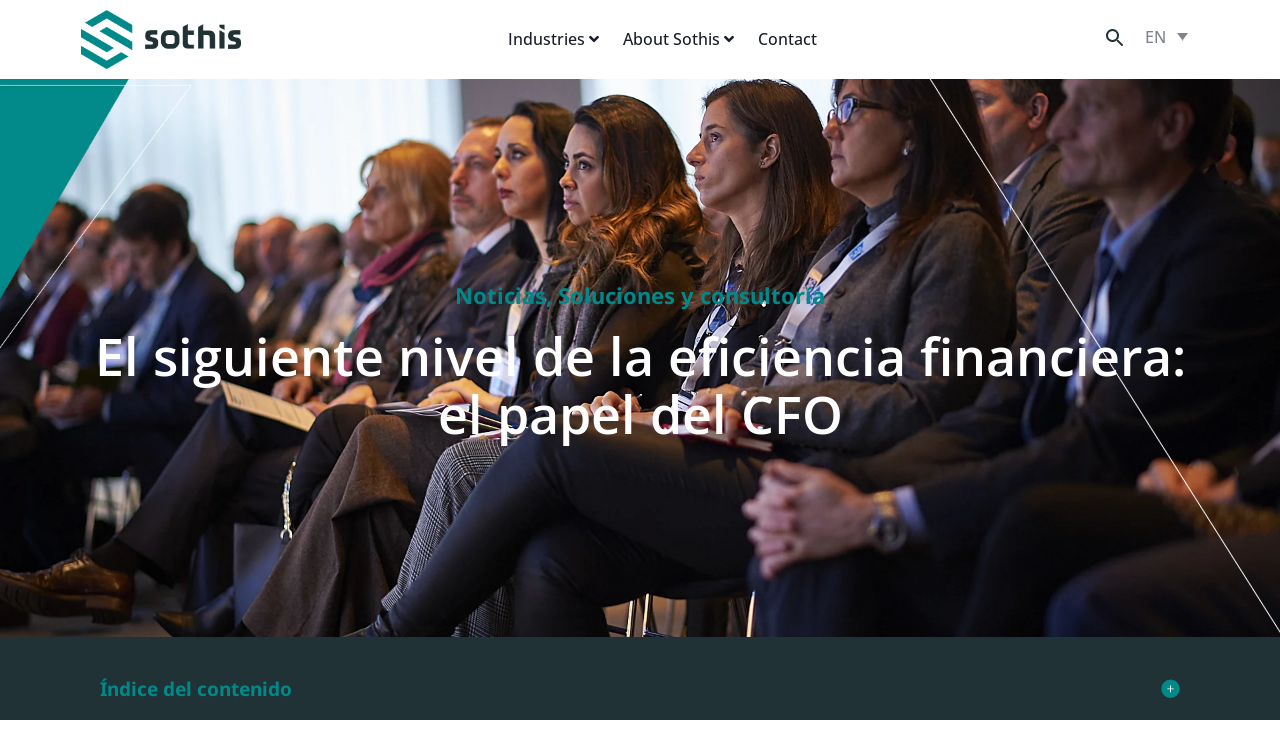

--- FILE ---
content_type: text/html; charset=UTF-8
request_url: https://www.sothis.tech/en/siguiente-nivel-la-eficiencia-financiera-papel-del-cfo/
body_size: 33491
content:
<!DOCTYPE html>
<html lang="en-US"><head><meta charset="UTF-8"><script>if(navigator.userAgent.match(/MSIE|Internet Explorer/i)||navigator.userAgent.match(/Trident\/7\..*?rv:11/i)){var href=document.location.href;if(!href.match(/[?&]nowprocket/)){if(href.indexOf("?")==-1){if(href.indexOf("#")==-1){document.location.href=href+"?nowprocket=1"}else{document.location.href=href.replace("#","?nowprocket=1#")}}else{if(href.indexOf("#")==-1){document.location.href=href+"&nowprocket=1"}else{document.location.href=href.replace("#","&nowprocket=1#")}}}}</script><script>(()=>{class RocketLazyLoadScripts{constructor(){this.v="2.0.4",this.userEvents=["keydown","keyup","mousedown","mouseup","mousemove","mouseover","mouseout","touchmove","touchstart","touchend","touchcancel","wheel","click","dblclick","input"],this.attributeEvents=["onblur","onclick","oncontextmenu","ondblclick","onfocus","onmousedown","onmouseenter","onmouseleave","onmousemove","onmouseout","onmouseover","onmouseup","onmousewheel","onscroll","onsubmit"]}async t(){this.i(),this.o(),/iP(ad|hone)/.test(navigator.userAgent)&&this.h(),this.u(),this.l(this),this.m(),this.k(this),this.p(this),this._(),await Promise.all([this.R(),this.L()]),this.lastBreath=Date.now(),this.S(this),this.P(),this.D(),this.O(),this.M(),await this.C(this.delayedScripts.normal),await this.C(this.delayedScripts.defer),await this.C(this.delayedScripts.async),await this.T(),await this.F(),await this.j(),await this.A(),window.dispatchEvent(new Event("rocket-allScriptsLoaded")),this.everythingLoaded=!0,this.lastTouchEnd&&await new Promise(t=>setTimeout(t,500-Date.now()+this.lastTouchEnd)),this.I(),this.H(),this.U(),this.W()}i(){this.CSPIssue=sessionStorage.getItem("rocketCSPIssue"),document.addEventListener("securitypolicyviolation",t=>{this.CSPIssue||"script-src-elem"!==t.violatedDirective||"data"!==t.blockedURI||(this.CSPIssue=!0,sessionStorage.setItem("rocketCSPIssue",!0))},{isRocket:!0})}o(){window.addEventListener("pageshow",t=>{this.persisted=t.persisted,this.realWindowLoadedFired=!0},{isRocket:!0}),window.addEventListener("pagehide",()=>{this.onFirstUserAction=null},{isRocket:!0})}h(){let t;function e(e){t=e}window.addEventListener("touchstart",e,{isRocket:!0}),window.addEventListener("touchend",function i(o){o.changedTouches[0]&&t.changedTouches[0]&&Math.abs(o.changedTouches[0].pageX-t.changedTouches[0].pageX)<10&&Math.abs(o.changedTouches[0].pageY-t.changedTouches[0].pageY)<10&&o.timeStamp-t.timeStamp<200&&(window.removeEventListener("touchstart",e,{isRocket:!0}),window.removeEventListener("touchend",i,{isRocket:!0}),"INPUT"===o.target.tagName&&"text"===o.target.type||(o.target.dispatchEvent(new TouchEvent("touchend",{target:o.target,bubbles:!0})),o.target.dispatchEvent(new MouseEvent("mouseover",{target:o.target,bubbles:!0})),o.target.dispatchEvent(new PointerEvent("click",{target:o.target,bubbles:!0,cancelable:!0,detail:1,clientX:o.changedTouches[0].clientX,clientY:o.changedTouches[0].clientY})),event.preventDefault()))},{isRocket:!0})}q(t){this.userActionTriggered||("mousemove"!==t.type||this.firstMousemoveIgnored?"keyup"===t.type||"mouseover"===t.type||"mouseout"===t.type||(this.userActionTriggered=!0,this.onFirstUserAction&&this.onFirstUserAction()):this.firstMousemoveIgnored=!0),"click"===t.type&&t.preventDefault(),t.stopPropagation(),t.stopImmediatePropagation(),"touchstart"===this.lastEvent&&"touchend"===t.type&&(this.lastTouchEnd=Date.now()),"click"===t.type&&(this.lastTouchEnd=0),this.lastEvent=t.type,t.composedPath&&t.composedPath()[0].getRootNode()instanceof ShadowRoot&&(t.rocketTarget=t.composedPath()[0]),this.savedUserEvents.push(t)}u(){this.savedUserEvents=[],this.userEventHandler=this.q.bind(this),this.userEvents.forEach(t=>window.addEventListener(t,this.userEventHandler,{passive:!1,isRocket:!0})),document.addEventListener("visibilitychange",this.userEventHandler,{isRocket:!0})}U(){this.userEvents.forEach(t=>window.removeEventListener(t,this.userEventHandler,{passive:!1,isRocket:!0})),document.removeEventListener("visibilitychange",this.userEventHandler,{isRocket:!0}),this.savedUserEvents.forEach(t=>{(t.rocketTarget||t.target).dispatchEvent(new window[t.constructor.name](t.type,t))})}m(){const t="return false",e=Array.from(this.attributeEvents,t=>"data-rocket-"+t),i="["+this.attributeEvents.join("],[")+"]",o="[data-rocket-"+this.attributeEvents.join("],[data-rocket-")+"]",s=(e,i,o)=>{o&&o!==t&&(e.setAttribute("data-rocket-"+i,o),e["rocket"+i]=new Function("event",o),e.setAttribute(i,t))};new MutationObserver(t=>{for(const n of t)"attributes"===n.type&&(n.attributeName.startsWith("data-rocket-")||this.everythingLoaded?n.attributeName.startsWith("data-rocket-")&&this.everythingLoaded&&this.N(n.target,n.attributeName.substring(12)):s(n.target,n.attributeName,n.target.getAttribute(n.attributeName))),"childList"===n.type&&n.addedNodes.forEach(t=>{if(t.nodeType===Node.ELEMENT_NODE)if(this.everythingLoaded)for(const i of[t,...t.querySelectorAll(o)])for(const t of i.getAttributeNames())e.includes(t)&&this.N(i,t.substring(12));else for(const e of[t,...t.querySelectorAll(i)])for(const t of e.getAttributeNames())this.attributeEvents.includes(t)&&s(e,t,e.getAttribute(t))})}).observe(document,{subtree:!0,childList:!0,attributeFilter:[...this.attributeEvents,...e]})}I(){this.attributeEvents.forEach(t=>{document.querySelectorAll("[data-rocket-"+t+"]").forEach(e=>{this.N(e,t)})})}N(t,e){const i=t.getAttribute("data-rocket-"+e);i&&(t.setAttribute(e,i),t.removeAttribute("data-rocket-"+e))}k(t){Object.defineProperty(HTMLElement.prototype,"onclick",{get(){return this.rocketonclick||null},set(e){this.rocketonclick=e,this.setAttribute(t.everythingLoaded?"onclick":"data-rocket-onclick","this.rocketonclick(event)")}})}S(t){function e(e,i){let o=e[i];e[i]=null,Object.defineProperty(e,i,{get:()=>o,set(s){t.everythingLoaded?o=s:e["rocket"+i]=o=s}})}e(document,"onreadystatechange"),e(window,"onload"),e(window,"onpageshow");try{Object.defineProperty(document,"readyState",{get:()=>t.rocketReadyState,set(e){t.rocketReadyState=e},configurable:!0}),document.readyState="loading"}catch(t){console.log("WPRocket DJE readyState conflict, bypassing")}}l(t){this.originalAddEventListener=EventTarget.prototype.addEventListener,this.originalRemoveEventListener=EventTarget.prototype.removeEventListener,this.savedEventListeners=[],EventTarget.prototype.addEventListener=function(e,i,o){o&&o.isRocket||!t.B(e,this)&&!t.userEvents.includes(e)||t.B(e,this)&&!t.userActionTriggered||e.startsWith("rocket-")||t.everythingLoaded?t.originalAddEventListener.call(this,e,i,o):(t.savedEventListeners.push({target:this,remove:!1,type:e,func:i,options:o}),"mouseenter"!==e&&"mouseleave"!==e||t.originalAddEventListener.call(this,e,t.savedUserEvents.push,o))},EventTarget.prototype.removeEventListener=function(e,i,o){o&&o.isRocket||!t.B(e,this)&&!t.userEvents.includes(e)||t.B(e,this)&&!t.userActionTriggered||e.startsWith("rocket-")||t.everythingLoaded?t.originalRemoveEventListener.call(this,e,i,o):t.savedEventListeners.push({target:this,remove:!0,type:e,func:i,options:o})}}J(t,e){this.savedEventListeners=this.savedEventListeners.filter(i=>{let o=i.type,s=i.target||window;return e!==o||t!==s||(this.B(o,s)&&(i.type="rocket-"+o),this.$(i),!1)})}H(){EventTarget.prototype.addEventListener=this.originalAddEventListener,EventTarget.prototype.removeEventListener=this.originalRemoveEventListener,this.savedEventListeners.forEach(t=>this.$(t))}$(t){t.remove?this.originalRemoveEventListener.call(t.target,t.type,t.func,t.options):this.originalAddEventListener.call(t.target,t.type,t.func,t.options)}p(t){let e;function i(e){return t.everythingLoaded?e:e.split(" ").map(t=>"load"===t||t.startsWith("load.")?"rocket-jquery-load":t).join(" ")}function o(o){function s(e){const s=o.fn[e];o.fn[e]=o.fn.init.prototype[e]=function(){return this[0]===window&&t.userActionTriggered&&("string"==typeof arguments[0]||arguments[0]instanceof String?arguments[0]=i(arguments[0]):"object"==typeof arguments[0]&&Object.keys(arguments[0]).forEach(t=>{const e=arguments[0][t];delete arguments[0][t],arguments[0][i(t)]=e})),s.apply(this,arguments),this}}if(o&&o.fn&&!t.allJQueries.includes(o)){const e={DOMContentLoaded:[],"rocket-DOMContentLoaded":[]};for(const t in e)document.addEventListener(t,()=>{e[t].forEach(t=>t())},{isRocket:!0});o.fn.ready=o.fn.init.prototype.ready=function(i){function s(){parseInt(o.fn.jquery)>2?setTimeout(()=>i.bind(document)(o)):i.bind(document)(o)}return"function"==typeof i&&(t.realDomReadyFired?!t.userActionTriggered||t.fauxDomReadyFired?s():e["rocket-DOMContentLoaded"].push(s):e.DOMContentLoaded.push(s)),o([])},s("on"),s("one"),s("off"),t.allJQueries.push(o)}e=o}t.allJQueries=[],o(window.jQuery),Object.defineProperty(window,"jQuery",{get:()=>e,set(t){o(t)}})}P(){const t=new Map;document.write=document.writeln=function(e){const i=document.currentScript,o=document.createRange(),s=i.parentElement;let n=t.get(i);void 0===n&&(n=i.nextSibling,t.set(i,n));const c=document.createDocumentFragment();o.setStart(c,0),c.appendChild(o.createContextualFragment(e)),s.insertBefore(c,n)}}async R(){return new Promise(t=>{this.userActionTriggered?t():this.onFirstUserAction=t})}async L(){return new Promise(t=>{document.addEventListener("DOMContentLoaded",()=>{this.realDomReadyFired=!0,t()},{isRocket:!0})})}async j(){return this.realWindowLoadedFired?Promise.resolve():new Promise(t=>{window.addEventListener("load",t,{isRocket:!0})})}M(){this.pendingScripts=[];this.scriptsMutationObserver=new MutationObserver(t=>{for(const e of t)e.addedNodes.forEach(t=>{"SCRIPT"!==t.tagName||t.noModule||t.isWPRocket||this.pendingScripts.push({script:t,promise:new Promise(e=>{const i=()=>{const i=this.pendingScripts.findIndex(e=>e.script===t);i>=0&&this.pendingScripts.splice(i,1),e()};t.addEventListener("load",i,{isRocket:!0}),t.addEventListener("error",i,{isRocket:!0}),setTimeout(i,1e3)})})})}),this.scriptsMutationObserver.observe(document,{childList:!0,subtree:!0})}async F(){await this.X(),this.pendingScripts.length?(await this.pendingScripts[0].promise,await this.F()):this.scriptsMutationObserver.disconnect()}D(){this.delayedScripts={normal:[],async:[],defer:[]},document.querySelectorAll("script[type$=rocketlazyloadscript]").forEach(t=>{t.hasAttribute("data-rocket-src")?t.hasAttribute("async")&&!1!==t.async?this.delayedScripts.async.push(t):t.hasAttribute("defer")&&!1!==t.defer||"module"===t.getAttribute("data-rocket-type")?this.delayedScripts.defer.push(t):this.delayedScripts.normal.push(t):this.delayedScripts.normal.push(t)})}async _(){await this.L();let t=[];document.querySelectorAll("script[type$=rocketlazyloadscript][data-rocket-src]").forEach(e=>{let i=e.getAttribute("data-rocket-src");if(i&&!i.startsWith("data:")){i.startsWith("//")&&(i=location.protocol+i);try{const o=new URL(i).origin;o!==location.origin&&t.push({src:o,crossOrigin:e.crossOrigin||"module"===e.getAttribute("data-rocket-type")})}catch(t){}}}),t=[...new Map(t.map(t=>[JSON.stringify(t),t])).values()],this.Y(t,"preconnect")}async G(t){if(await this.K(),!0!==t.noModule||!("noModule"in HTMLScriptElement.prototype))return new Promise(e=>{let i;function o(){(i||t).setAttribute("data-rocket-status","executed"),e()}try{if(navigator.userAgent.includes("Firefox/")||""===navigator.vendor||this.CSPIssue)i=document.createElement("script"),[...t.attributes].forEach(t=>{let e=t.nodeName;"type"!==e&&("data-rocket-type"===e&&(e="type"),"data-rocket-src"===e&&(e="src"),i.setAttribute(e,t.nodeValue))}),t.text&&(i.text=t.text),t.nonce&&(i.nonce=t.nonce),i.hasAttribute("src")?(i.addEventListener("load",o,{isRocket:!0}),i.addEventListener("error",()=>{i.setAttribute("data-rocket-status","failed-network"),e()},{isRocket:!0}),setTimeout(()=>{i.isConnected||e()},1)):(i.text=t.text,o()),i.isWPRocket=!0,t.parentNode.replaceChild(i,t);else{const i=t.getAttribute("data-rocket-type"),s=t.getAttribute("data-rocket-src");i?(t.type=i,t.removeAttribute("data-rocket-type")):t.removeAttribute("type"),t.addEventListener("load",o,{isRocket:!0}),t.addEventListener("error",i=>{this.CSPIssue&&i.target.src.startsWith("data:")?(console.log("WPRocket: CSP fallback activated"),t.removeAttribute("src"),this.G(t).then(e)):(t.setAttribute("data-rocket-status","failed-network"),e())},{isRocket:!0}),s?(t.fetchPriority="high",t.removeAttribute("data-rocket-src"),t.src=s):t.src="data:text/javascript;base64,"+window.btoa(unescape(encodeURIComponent(t.text)))}}catch(i){t.setAttribute("data-rocket-status","failed-transform"),e()}});t.setAttribute("data-rocket-status","skipped")}async C(t){const e=t.shift();return e?(e.isConnected&&await this.G(e),this.C(t)):Promise.resolve()}O(){this.Y([...this.delayedScripts.normal,...this.delayedScripts.defer,...this.delayedScripts.async],"preload")}Y(t,e){this.trash=this.trash||[];let i=!0;var o=document.createDocumentFragment();t.forEach(t=>{const s=t.getAttribute&&t.getAttribute("data-rocket-src")||t.src;if(s&&!s.startsWith("data:")){const n=document.createElement("link");n.href=s,n.rel=e,"preconnect"!==e&&(n.as="script",n.fetchPriority=i?"high":"low"),t.getAttribute&&"module"===t.getAttribute("data-rocket-type")&&(n.crossOrigin=!0),t.crossOrigin&&(n.crossOrigin=t.crossOrigin),t.integrity&&(n.integrity=t.integrity),t.nonce&&(n.nonce=t.nonce),o.appendChild(n),this.trash.push(n),i=!1}}),document.head.appendChild(o)}W(){this.trash.forEach(t=>t.remove())}async T(){try{document.readyState="interactive"}catch(t){}this.fauxDomReadyFired=!0;try{await this.K(),this.J(document,"readystatechange"),document.dispatchEvent(new Event("rocket-readystatechange")),await this.K(),document.rocketonreadystatechange&&document.rocketonreadystatechange(),await this.K(),this.J(document,"DOMContentLoaded"),document.dispatchEvent(new Event("rocket-DOMContentLoaded")),await this.K(),this.J(window,"DOMContentLoaded"),window.dispatchEvent(new Event("rocket-DOMContentLoaded"))}catch(t){console.error(t)}}async A(){try{document.readyState="complete"}catch(t){}try{await this.K(),this.J(document,"readystatechange"),document.dispatchEvent(new Event("rocket-readystatechange")),await this.K(),document.rocketonreadystatechange&&document.rocketonreadystatechange(),await this.K(),this.J(window,"load"),window.dispatchEvent(new Event("rocket-load")),await this.K(),window.rocketonload&&window.rocketonload(),await this.K(),this.allJQueries.forEach(t=>t(window).trigger("rocket-jquery-load")),await this.K(),this.J(window,"pageshow");const t=new Event("rocket-pageshow");t.persisted=this.persisted,window.dispatchEvent(t),await this.K(),window.rocketonpageshow&&window.rocketonpageshow({persisted:this.persisted})}catch(t){console.error(t)}}async K(){Date.now()-this.lastBreath>45&&(await this.X(),this.lastBreath=Date.now())}async X(){return document.hidden?new Promise(t=>setTimeout(t)):new Promise(t=>requestAnimationFrame(t))}B(t,e){return e===document&&"readystatechange"===t||(e===document&&"DOMContentLoaded"===t||(e===window&&"DOMContentLoaded"===t||(e===window&&"load"===t||e===window&&"pageshow"===t)))}static run(){(new RocketLazyLoadScripts).t()}}RocketLazyLoadScripts.run()})();</script>
	<!-- Google tag (gtag.js) --> <script type="rocketlazyloadscript" async="" src="https://www.googletagmanager.com/gtag/js?id=G-EQ6941NZMC"></script> <script type="rocketlazyloadscript"> window.dataLayer = window.dataLayer || []; function gtag(){dataLayer.push(arguments);} gtag('js', new Date()); gtag('config', 'G-EQ6941NZMC'); </script>
	
		<meta name="viewport" content="width=device-width, initial-scale=1">
	<link rel="profile" href="http://gmpg.org/xfn/11">
	<meta name="robots" content="index, follow, max-image-preview:large, max-snippet:-1, max-video-preview:-1">
	<style>img:is([sizes="auto" i], [sizes^="auto," i]) { contain-intrinsic-size: 3000px 1500px }</style>
	<link rel="alternate" hreflang="en" href="https://www.sothis.tech/en/siguiente-nivel-la-eficiencia-financiera-papel-del-cfo/">
<link rel="alternate" hreflang="es" href="https://www.sothis.tech/siguiente-nivel-la-eficiencia-financiera-papel-del-cfo/">
<link rel="alternate" hreflang="x-default" href="https://www.sothis.tech/siguiente-nivel-la-eficiencia-financiera-papel-del-cfo/">

	<!-- This site is optimized with the Yoast SEO plugin v26.2 - https://yoast.com/wordpress/plugins/seo/ -->
	<title>El siguiente nivel de la eficiencia financiera: el papel del CFO - Sothis</title>
	<link rel="canonical" href="https://www.sothis.tech/en/siguiente-nivel-la-eficiencia-financiera-papel-del-cfo/">
	<meta property="og:locale" content="en_US">
	<meta property="og:type" content="article">
	<meta property="og:title" content="El siguiente nivel de la eficiencia financiera: el papel del CFO - Sothis">
	<meta property="og:description" content="El pasado 6 de marzo Sothis asistió al CFO Experience […]">
	<meta property="og:url" content="https://www.sothis.tech/en/siguiente-nivel-la-eficiencia-financiera-papel-del-cfo/">
	<meta property="og:site_name" content="Sothis">
	<meta property="article:published_time" content="2018-03-15T23:00:00+00:00">
	<meta property="article:modified_time" content="2021-03-25T01:23:26+00:00">
	<meta property="og:image" content="https://www.sothis.tech/wp-content/uploads/2021/03/DSC8177.jpg">
	<meta property="og:image:width" content="1920">
	<meta property="og:image:height" content="1278">
	<meta property="og:image:type" content="image/jpeg">
	<meta name="author" content="Dani Noblejas">
	<meta name="twitter:card" content="summary_large_image">
	<meta name="twitter:label1" content="Written by">
	<meta name="twitter:data1" content="Dani Noblejas">
	<meta name="twitter:label2" content="Est. reading time">
	<meta name="twitter:data2" content="2 minutes">
	<script type="application/ld+json" class="yoast-schema-graph">{"@context":"https://schema.org","@graph":[{"@type":"Article","@id":"https://www.sothis.tech/en/siguiente-nivel-la-eficiencia-financiera-papel-del-cfo/#article","isPartOf":{"@id":"https://www.sothis.tech/en/siguiente-nivel-la-eficiencia-financiera-papel-del-cfo/"},"author":{"name":"Dani Noblejas","@id":"https://www.sothis.tech/en/#/schema/person/e98d400dec732218c183cc8557c5f619"},"headline":"El siguiente nivel de la eficiencia financiera: el papel del CFO","datePublished":"2018-03-15T23:00:00+00:00","dateModified":"2021-03-25T01:23:26+00:00","mainEntityOfPage":{"@id":"https://www.sothis.tech/en/siguiente-nivel-la-eficiencia-financiera-papel-del-cfo/"},"wordCount":382,"commentCount":0,"publisher":{"@id":"https://www.sothis.tech/en/#organization"},"image":{"@id":"https://www.sothis.tech/en/siguiente-nivel-la-eficiencia-financiera-papel-del-cfo/#primaryimage"},"thumbnailUrl":"https://www.sothis.tech/wp-content/uploads/2021/03/DSC8177.jpg","articleSection":["Noticias","Soluciones y consultoría"],"inLanguage":"en-US","potentialAction":[{"@type":"CommentAction","name":"Comment","target":["https://www.sothis.tech/en/siguiente-nivel-la-eficiencia-financiera-papel-del-cfo/#respond"]}]},{"@type":"WebPage","@id":"https://www.sothis.tech/en/siguiente-nivel-la-eficiencia-financiera-papel-del-cfo/","url":"https://www.sothis.tech/en/siguiente-nivel-la-eficiencia-financiera-papel-del-cfo/","name":"El siguiente nivel de la eficiencia financiera: el papel del CFO - Sothis","isPartOf":{"@id":"https://www.sothis.tech/en/#website"},"primaryImageOfPage":{"@id":"https://www.sothis.tech/en/siguiente-nivel-la-eficiencia-financiera-papel-del-cfo/#primaryimage"},"image":{"@id":"https://www.sothis.tech/en/siguiente-nivel-la-eficiencia-financiera-papel-del-cfo/#primaryimage"},"thumbnailUrl":"https://www.sothis.tech/wp-content/uploads/2021/03/DSC8177.jpg","datePublished":"2018-03-15T23:00:00+00:00","dateModified":"2021-03-25T01:23:26+00:00","breadcrumb":{"@id":"https://www.sothis.tech/en/siguiente-nivel-la-eficiencia-financiera-papel-del-cfo/#breadcrumb"},"inLanguage":"en-US","potentialAction":[{"@type":"ReadAction","target":["https://www.sothis.tech/en/siguiente-nivel-la-eficiencia-financiera-papel-del-cfo/"]}]},{"@type":"ImageObject","inLanguage":"en-US","@id":"https://www.sothis.tech/en/siguiente-nivel-la-eficiencia-financiera-papel-del-cfo/#primaryimage","url":"https://www.sothis.tech/wp-content/uploads/2021/03/DSC8177.jpg","contentUrl":"https://www.sothis.tech/wp-content/uploads/2021/03/DSC8177.jpg","width":1920,"height":1278},{"@type":"BreadcrumbList","@id":"https://www.sothis.tech/en/siguiente-nivel-la-eficiencia-financiera-papel-del-cfo/#breadcrumb","itemListElement":[{"@type":"ListItem","position":1,"name":"Portada","item":"https://www.sothis.tech/en/"},{"@type":"ListItem","position":2,"name":"Blog","item":"https://www.sothis.tech/blog/"},{"@type":"ListItem","position":3,"name":"El siguiente nivel de la eficiencia financiera: el papel del CFO"}]},{"@type":"WebSite","@id":"https://www.sothis.tech/en/#website","url":"https://www.sothis.tech/en/","name":"Sothis","description":"Aceleramos la transformación tecnológica de tu empresa","publisher":{"@id":"https://www.sothis.tech/en/#organization"},"potentialAction":[{"@type":"SearchAction","target":{"@type":"EntryPoint","urlTemplate":"https://www.sothis.tech/en/?s={search_term_string}"},"query-input":{"@type":"PropertyValueSpecification","valueRequired":true,"valueName":"search_term_string"}}],"inLanguage":"en-US"},{"@type":"Organization","@id":"https://www.sothis.tech/en/#organization","name":"Sothis","url":"https://www.sothis.tech/en/","logo":{"@type":"ImageObject","inLanguage":"en-US","@id":"https://www.sothis.tech/en/#/schema/logo/image/","url":"https://www.sothis.tech/wp-content/uploads/2024/02/logosothis-pillar-500x180-1.png","contentUrl":"https://www.sothis.tech/wp-content/uploads/2024/02/logosothis-pillar-500x180-1.png","width":500,"height":183,"caption":"Sothis"},"image":{"@id":"https://www.sothis.tech/en/#/schema/logo/image/"}},{"@type":"Person","@id":"https://www.sothis.tech/en/#/schema/person/e98d400dec732218c183cc8557c5f619","name":"Dani Noblejas","image":{"@type":"ImageObject","inLanguage":"en-US","@id":"https://www.sothis.tech/en/#/schema/person/image/","url":"https://secure.gravatar.com/avatar/3769eef7a9e0f85618af329b796bb4e24d285fea4eba7ba427c4c2cf573c8a58?s=96&d=mm&r=g","contentUrl":"https://secure.gravatar.com/avatar/3769eef7a9e0f85618af329b796bb4e24d285fea4eba7ba427c4c2cf573c8a58?s=96&d=mm&r=g","caption":"Dani Noblejas"}}]}</script>
	<!-- / Yoast SEO plugin. -->


<link rel="dns-prefetch" href="//js.hs-scripts.com">

<link data-minify="1" rel="stylesheet" id="dce-animations-css" href="https://www.sothis.tech/wp-content/cache/min/1/wp-content/plugins/dynamic-content-for-elementor/assets/css/animations.css?ver=1768010310" media="all">
<link data-minify="1" rel="stylesheet" id="hello-elementor-theme-style-css" href="https://www.sothis.tech/wp-content/cache/min/1/wp-content/themes/hello-elementor/assets/css/theme.css?ver=1768010310" media="all">
<link data-minify="1" rel="stylesheet" id="jet-menu-hello-css" href="https://www.sothis.tech/wp-content/cache/min/1/wp-content/plugins/jet-menu/integration/themes/hello-elementor/assets/css/style.css?ver=1768010310" media="all">
<style id="wp-emoji-styles-inline-css">

	img.wp-smiley, img.emoji {
		display: inline !important;
		border: none !important;
		box-shadow: none !important;
		height: 1em !important;
		width: 1em !important;
		margin: 0 0.07em !important;
		vertical-align: -0.1em !important;
		background: none !important;
		padding: 0 !important;
	}
</style>
<link rel="stylesheet" id="wp-block-library-css" href="https://www.sothis.tech/wp-includes/css/dist/block-library/style.min.css?ver=88b3031890c627e8db139c6ee3ab7d41" media="all">
<link data-minify="1" rel="stylesheet" id="jet-engine-frontend-css" href="https://www.sothis.tech/wp-content/cache/min/1/wp-content/plugins/jet-engine/assets/css/frontend.css?ver=1768010310" media="all">
<style id="global-styles-inline-css">
:root{--wp--preset--aspect-ratio--square: 1;--wp--preset--aspect-ratio--4-3: 4/3;--wp--preset--aspect-ratio--3-4: 3/4;--wp--preset--aspect-ratio--3-2: 3/2;--wp--preset--aspect-ratio--2-3: 2/3;--wp--preset--aspect-ratio--16-9: 16/9;--wp--preset--aspect-ratio--9-16: 9/16;--wp--preset--color--black: #000000;--wp--preset--color--cyan-bluish-gray: #abb8c3;--wp--preset--color--white: #ffffff;--wp--preset--color--pale-pink: #f78da7;--wp--preset--color--vivid-red: #cf2e2e;--wp--preset--color--luminous-vivid-orange: #ff6900;--wp--preset--color--luminous-vivid-amber: #fcb900;--wp--preset--color--light-green-cyan: #7bdcb5;--wp--preset--color--vivid-green-cyan: #00d084;--wp--preset--color--pale-cyan-blue: #8ed1fc;--wp--preset--color--vivid-cyan-blue: #0693e3;--wp--preset--color--vivid-purple: #9b51e0;--wp--preset--gradient--vivid-cyan-blue-to-vivid-purple: linear-gradient(135deg,rgba(6,147,227,1) 0%,rgb(155,81,224) 100%);--wp--preset--gradient--light-green-cyan-to-vivid-green-cyan: linear-gradient(135deg,rgb(122,220,180) 0%,rgb(0,208,130) 100%);--wp--preset--gradient--luminous-vivid-amber-to-luminous-vivid-orange: linear-gradient(135deg,rgba(252,185,0,1) 0%,rgba(255,105,0,1) 100%);--wp--preset--gradient--luminous-vivid-orange-to-vivid-red: linear-gradient(135deg,rgba(255,105,0,1) 0%,rgb(207,46,46) 100%);--wp--preset--gradient--very-light-gray-to-cyan-bluish-gray: linear-gradient(135deg,rgb(238,238,238) 0%,rgb(169,184,195) 100%);--wp--preset--gradient--cool-to-warm-spectrum: linear-gradient(135deg,rgb(74,234,220) 0%,rgb(151,120,209) 20%,rgb(207,42,186) 40%,rgb(238,44,130) 60%,rgb(251,105,98) 80%,rgb(254,248,76) 100%);--wp--preset--gradient--blush-light-purple: linear-gradient(135deg,rgb(255,206,236) 0%,rgb(152,150,240) 100%);--wp--preset--gradient--blush-bordeaux: linear-gradient(135deg,rgb(254,205,165) 0%,rgb(254,45,45) 50%,rgb(107,0,62) 100%);--wp--preset--gradient--luminous-dusk: linear-gradient(135deg,rgb(255,203,112) 0%,rgb(199,81,192) 50%,rgb(65,88,208) 100%);--wp--preset--gradient--pale-ocean: linear-gradient(135deg,rgb(255,245,203) 0%,rgb(182,227,212) 50%,rgb(51,167,181) 100%);--wp--preset--gradient--electric-grass: linear-gradient(135deg,rgb(202,248,128) 0%,rgb(113,206,126) 100%);--wp--preset--gradient--midnight: linear-gradient(135deg,rgb(2,3,129) 0%,rgb(40,116,252) 100%);--wp--preset--font-size--small: 13px;--wp--preset--font-size--medium: 20px;--wp--preset--font-size--large: 36px;--wp--preset--font-size--x-large: 42px;--wp--preset--spacing--20: 0.44rem;--wp--preset--spacing--30: 0.67rem;--wp--preset--spacing--40: 1rem;--wp--preset--spacing--50: 1.5rem;--wp--preset--spacing--60: 2.25rem;--wp--preset--spacing--70: 3.38rem;--wp--preset--spacing--80: 5.06rem;--wp--preset--shadow--natural: 6px 6px 9px rgba(0, 0, 0, 0.2);--wp--preset--shadow--deep: 12px 12px 50px rgba(0, 0, 0, 0.4);--wp--preset--shadow--sharp: 6px 6px 0px rgba(0, 0, 0, 0.2);--wp--preset--shadow--outlined: 6px 6px 0px -3px rgba(255, 255, 255, 1), 6px 6px rgba(0, 0, 0, 1);--wp--preset--shadow--crisp: 6px 6px 0px rgba(0, 0, 0, 1);}:root { --wp--style--global--content-size: 800px;--wp--style--global--wide-size: 1200px; }:where(body) { margin: 0; }.wp-site-blocks > .alignleft { float: left; margin-right: 2em; }.wp-site-blocks > .alignright { float: right; margin-left: 2em; }.wp-site-blocks > .aligncenter { justify-content: center; margin-left: auto; margin-right: auto; }:where(.wp-site-blocks) > * { margin-block-start: 24px; margin-block-end: 0; }:where(.wp-site-blocks) > :first-child { margin-block-start: 0; }:where(.wp-site-blocks) > :last-child { margin-block-end: 0; }:root { --wp--style--block-gap: 24px; }:root :where(.is-layout-flow) > :first-child{margin-block-start: 0;}:root :where(.is-layout-flow) > :last-child{margin-block-end: 0;}:root :where(.is-layout-flow) > *{margin-block-start: 24px;margin-block-end: 0;}:root :where(.is-layout-constrained) > :first-child{margin-block-start: 0;}:root :where(.is-layout-constrained) > :last-child{margin-block-end: 0;}:root :where(.is-layout-constrained) > *{margin-block-start: 24px;margin-block-end: 0;}:root :where(.is-layout-flex){gap: 24px;}:root :where(.is-layout-grid){gap: 24px;}.is-layout-flow > .alignleft{float: left;margin-inline-start: 0;margin-inline-end: 2em;}.is-layout-flow > .alignright{float: right;margin-inline-start: 2em;margin-inline-end: 0;}.is-layout-flow > .aligncenter{margin-left: auto !important;margin-right: auto !important;}.is-layout-constrained > .alignleft{float: left;margin-inline-start: 0;margin-inline-end: 2em;}.is-layout-constrained > .alignright{float: right;margin-inline-start: 2em;margin-inline-end: 0;}.is-layout-constrained > .aligncenter{margin-left: auto !important;margin-right: auto !important;}.is-layout-constrained > :where(:not(.alignleft):not(.alignright):not(.alignfull)){max-width: var(--wp--style--global--content-size);margin-left: auto !important;margin-right: auto !important;}.is-layout-constrained > .alignwide{max-width: var(--wp--style--global--wide-size);}body .is-layout-flex{display: flex;}.is-layout-flex{flex-wrap: wrap;align-items: center;}.is-layout-flex > :is(*, div){margin: 0;}body .is-layout-grid{display: grid;}.is-layout-grid > :is(*, div){margin: 0;}body{padding-top: 0px;padding-right: 0px;padding-bottom: 0px;padding-left: 0px;}a:where(:not(.wp-element-button)){text-decoration: underline;}:root :where(.wp-element-button, .wp-block-button__link){background-color: #32373c;border-width: 0;color: #fff;font-family: inherit;font-size: inherit;line-height: inherit;padding: calc(0.667em + 2px) calc(1.333em + 2px);text-decoration: none;}.has-black-color{color: var(--wp--preset--color--black) !important;}.has-cyan-bluish-gray-color{color: var(--wp--preset--color--cyan-bluish-gray) !important;}.has-white-color{color: var(--wp--preset--color--white) !important;}.has-pale-pink-color{color: var(--wp--preset--color--pale-pink) !important;}.has-vivid-red-color{color: var(--wp--preset--color--vivid-red) !important;}.has-luminous-vivid-orange-color{color: var(--wp--preset--color--luminous-vivid-orange) !important;}.has-luminous-vivid-amber-color{color: var(--wp--preset--color--luminous-vivid-amber) !important;}.has-light-green-cyan-color{color: var(--wp--preset--color--light-green-cyan) !important;}.has-vivid-green-cyan-color{color: var(--wp--preset--color--vivid-green-cyan) !important;}.has-pale-cyan-blue-color{color: var(--wp--preset--color--pale-cyan-blue) !important;}.has-vivid-cyan-blue-color{color: var(--wp--preset--color--vivid-cyan-blue) !important;}.has-vivid-purple-color{color: var(--wp--preset--color--vivid-purple) !important;}.has-black-background-color{background-color: var(--wp--preset--color--black) !important;}.has-cyan-bluish-gray-background-color{background-color: var(--wp--preset--color--cyan-bluish-gray) !important;}.has-white-background-color{background-color: var(--wp--preset--color--white) !important;}.has-pale-pink-background-color{background-color: var(--wp--preset--color--pale-pink) !important;}.has-vivid-red-background-color{background-color: var(--wp--preset--color--vivid-red) !important;}.has-luminous-vivid-orange-background-color{background-color: var(--wp--preset--color--luminous-vivid-orange) !important;}.has-luminous-vivid-amber-background-color{background-color: var(--wp--preset--color--luminous-vivid-amber) !important;}.has-light-green-cyan-background-color{background-color: var(--wp--preset--color--light-green-cyan) !important;}.has-vivid-green-cyan-background-color{background-color: var(--wp--preset--color--vivid-green-cyan) !important;}.has-pale-cyan-blue-background-color{background-color: var(--wp--preset--color--pale-cyan-blue) !important;}.has-vivid-cyan-blue-background-color{background-color: var(--wp--preset--color--vivid-cyan-blue) !important;}.has-vivid-purple-background-color{background-color: var(--wp--preset--color--vivid-purple) !important;}.has-black-border-color{border-color: var(--wp--preset--color--black) !important;}.has-cyan-bluish-gray-border-color{border-color: var(--wp--preset--color--cyan-bluish-gray) !important;}.has-white-border-color{border-color: var(--wp--preset--color--white) !important;}.has-pale-pink-border-color{border-color: var(--wp--preset--color--pale-pink) !important;}.has-vivid-red-border-color{border-color: var(--wp--preset--color--vivid-red) !important;}.has-luminous-vivid-orange-border-color{border-color: var(--wp--preset--color--luminous-vivid-orange) !important;}.has-luminous-vivid-amber-border-color{border-color: var(--wp--preset--color--luminous-vivid-amber) !important;}.has-light-green-cyan-border-color{border-color: var(--wp--preset--color--light-green-cyan) !important;}.has-vivid-green-cyan-border-color{border-color: var(--wp--preset--color--vivid-green-cyan) !important;}.has-pale-cyan-blue-border-color{border-color: var(--wp--preset--color--pale-cyan-blue) !important;}.has-vivid-cyan-blue-border-color{border-color: var(--wp--preset--color--vivid-cyan-blue) !important;}.has-vivid-purple-border-color{border-color: var(--wp--preset--color--vivid-purple) !important;}.has-vivid-cyan-blue-to-vivid-purple-gradient-background{background: var(--wp--preset--gradient--vivid-cyan-blue-to-vivid-purple) !important;}.has-light-green-cyan-to-vivid-green-cyan-gradient-background{background: var(--wp--preset--gradient--light-green-cyan-to-vivid-green-cyan) !important;}.has-luminous-vivid-amber-to-luminous-vivid-orange-gradient-background{background: var(--wp--preset--gradient--luminous-vivid-amber-to-luminous-vivid-orange) !important;}.has-luminous-vivid-orange-to-vivid-red-gradient-background{background: var(--wp--preset--gradient--luminous-vivid-orange-to-vivid-red) !important;}.has-very-light-gray-to-cyan-bluish-gray-gradient-background{background: var(--wp--preset--gradient--very-light-gray-to-cyan-bluish-gray) !important;}.has-cool-to-warm-spectrum-gradient-background{background: var(--wp--preset--gradient--cool-to-warm-spectrum) !important;}.has-blush-light-purple-gradient-background{background: var(--wp--preset--gradient--blush-light-purple) !important;}.has-blush-bordeaux-gradient-background{background: var(--wp--preset--gradient--blush-bordeaux) !important;}.has-luminous-dusk-gradient-background{background: var(--wp--preset--gradient--luminous-dusk) !important;}.has-pale-ocean-gradient-background{background: var(--wp--preset--gradient--pale-ocean) !important;}.has-electric-grass-gradient-background{background: var(--wp--preset--gradient--electric-grass) !important;}.has-midnight-gradient-background{background: var(--wp--preset--gradient--midnight) !important;}.has-small-font-size{font-size: var(--wp--preset--font-size--small) !important;}.has-medium-font-size{font-size: var(--wp--preset--font-size--medium) !important;}.has-large-font-size{font-size: var(--wp--preset--font-size--large) !important;}.has-x-large-font-size{font-size: var(--wp--preset--font-size--x-large) !important;}
:root :where(.wp-block-pullquote){font-size: 1.5em;line-height: 1.6;}
</style>
<link data-minify="1" rel="stylesheet" id="user-registration-general-css" href="https://www.sothis.tech/wp-content/cache/min/1/wp-content/plugins/user-registration/assets/css/user-registration.css?ver=1768010310" media="all">
<link rel="stylesheet" id="wpml-legacy-dropdown-click-0-css" href="https://www.sothis.tech/wp-content/plugins/sitepress-multilingual-cms/templates/language-switchers/legacy-dropdown-click/style.min.css?ver=1" media="all">
<link data-minify="1" rel="stylesheet" id="hello-elementor-css" href="https://www.sothis.tech/wp-content/cache/min/1/wp-content/themes/hello-elementor/assets/css/reset.css?ver=1768010310" media="all">
<link data-minify="1" rel="stylesheet" id="hello-elementor-header-footer-css" href="https://www.sothis.tech/wp-content/cache/min/1/wp-content/themes/hello-elementor/assets/css/header-footer.css?ver=1768010310" media="all">
<link data-minify="1" rel="stylesheet" id="jet-menu-public-styles-css" href="https://www.sothis.tech/wp-content/cache/min/1/wp-content/plugins/jet-menu/assets/public/css/public.css?ver=1768010310" media="all">
<link rel="stylesheet" id="elementor-frontend-css" href="https://www.sothis.tech/wp-content/uploads/elementor/css/custom-frontend.min.css?ver=1768010295" media="all">
<style id="elementor-frontend-inline-css">
.elementor-349 .elementor-element.elementor-element-989b84b:not(.elementor-motion-effects-element-type-background), .elementor-349 .elementor-element.elementor-element-989b84b > .elementor-motion-effects-container > .elementor-motion-effects-layer{background-image:url("https://www.sothis.tech/wp-content/uploads/2021/03/DSC8177.jpg");}
</style>
<link rel="stylesheet" id="widget-image-css" href="https://www.sothis.tech/wp-content/plugins/elementor/assets/css/widget-image.min.css?ver=3.32.5" media="all">
<link rel="stylesheet" id="e-sticky-css" href="https://www.sothis.tech/wp-content/plugins/elementor-pro/assets/css/modules/sticky.min.css?ver=3.32.3" media="all">
<link rel="stylesheet" id="e-animation-fadeInDown-css" href="https://www.sothis.tech/wp-content/plugins/elementor/assets/lib/animations/styles/fadeInDown.min.css?ver=3.32.5" media="all">
<link rel="stylesheet" id="widget-search-form-css" href="https://www.sothis.tech/wp-content/plugins/elementor-pro/assets/css/widget-search-form.min.css?ver=3.32.3" media="all">
<link rel="stylesheet" id="elementor-icons-shared-0-css" href="https://www.sothis.tech/wp-content/plugins/elementor/assets/lib/font-awesome/css/fontawesome.min.css?ver=5.15.3" media="all">
<link data-minify="1" rel="stylesheet" id="elementor-icons-fa-solid-css" href="https://www.sothis.tech/wp-content/cache/min/1/wp-content/plugins/elementor/assets/lib/font-awesome/css/solid.min.css?ver=1768010310" media="all">
<link rel="stylesheet" id="widget-heading-css" href="https://www.sothis.tech/wp-content/plugins/elementor/assets/css/widget-heading.min.css?ver=3.32.5" media="all">
<link rel="stylesheet" id="widget-nav-menu-css" href="https://www.sothis.tech/wp-content/uploads/elementor/css/custom-pro-widget-nav-menu.min.css?ver=1768010295" media="all">
<link rel="stylesheet" id="widget-icon-list-css" href="https://www.sothis.tech/wp-content/uploads/elementor/css/custom-widget-icon-list.min.css?ver=1768010295" media="all">
<link rel="stylesheet" id="widget-social-icons-css" href="https://www.sothis.tech/wp-content/plugins/elementor/assets/css/widget-social-icons.min.css?ver=3.32.5" media="all">
<link rel="stylesheet" id="e-apple-webkit-css" href="https://www.sothis.tech/wp-content/uploads/elementor/css/custom-apple-webkit.min.css?ver=1768010295" media="all">
<link rel="stylesheet" id="e-motion-fx-css" href="https://www.sothis.tech/wp-content/plugins/elementor-pro/assets/css/modules/motion-fx.min.css?ver=3.32.3" media="all">
<link rel="stylesheet" id="widget-table-of-contents-css" href="https://www.sothis.tech/wp-content/plugins/elementor-pro/assets/css/widget-table-of-contents.min.css?ver=3.32.3" media="all">
<link rel="stylesheet" id="widget-divider-css" href="https://www.sothis.tech/wp-content/plugins/elementor/assets/css/widget-divider.min.css?ver=3.32.5" media="all">
<link rel="stylesheet" id="widget-share-buttons-css" href="https://www.sothis.tech/wp-content/plugins/elementor-pro/assets/css/widget-share-buttons.min.css?ver=3.32.3" media="all">
<link data-minify="1" rel="stylesheet" id="elementor-icons-fa-brands-css" href="https://www.sothis.tech/wp-content/cache/min/1/wp-content/plugins/elementor/assets/lib/font-awesome/css/brands.min.css?ver=1768010310" media="all">
<link rel="stylesheet" id="e-animation-fadeInLeft-css" href="https://www.sothis.tech/wp-content/plugins/elementor/assets/lib/animations/styles/fadeInLeft.min.css?ver=3.32.5" media="all">
<link rel="stylesheet" id="e-animation-fadeInRight-css" href="https://www.sothis.tech/wp-content/plugins/elementor/assets/lib/animations/styles/fadeInRight.min.css?ver=3.32.5" media="all">
<link rel="stylesheet" id="widget-form-css" href="https://www.sothis.tech/wp-content/plugins/elementor-pro/assets/css/widget-form.min.css?ver=3.32.3" media="all">
<link rel="stylesheet" id="e-popup-css" href="https://www.sothis.tech/wp-content/plugins/elementor-pro/assets/css/conditionals/popup.min.css?ver=3.32.3" media="all">
<link rel="stylesheet" id="e-animation-zoomIn-css" href="https://www.sothis.tech/wp-content/plugins/elementor/assets/lib/animations/styles/zoomIn.min.css?ver=3.32.5" media="all">
<link rel="stylesheet" id="e-animation-rotateInUpLeft-css" href="https://www.sothis.tech/wp-content/plugins/elementor/assets/lib/animations/styles/rotateInUpLeft.min.css?ver=3.32.5" media="all">
<link data-minify="1" rel="stylesheet" id="elementor-icons-css" href="https://www.sothis.tech/wp-content/cache/min/1/wp-content/plugins/elementor/assets/lib/eicons/css/elementor-icons.min.css?ver=1768010310" media="all">
<link rel="stylesheet" id="elementor-post-9-css" href="https://www.sothis.tech/wp-content/uploads/elementor/css/post-9.css?ver=1768010296" media="all">
<link data-minify="1" rel="stylesheet" id="dashicons-css" href="https://www.sothis.tech/wp-content/cache/min/1/wp-includes/css/dashicons.min.css?ver=1768010310" media="all">
<link rel="stylesheet" id="elementor-post-23969-css" href="https://www.sothis.tech/wp-content/uploads/elementor/css/post-23969.css?ver=1768010296" media="all">
<link rel="stylesheet" id="elementor-post-17189-css" href="https://www.sothis.tech/wp-content/uploads/elementor/css/post-17189.css?ver=1768010315" media="all">
<link rel="stylesheet" id="elementor-post-349-css" href="https://www.sothis.tech/wp-content/uploads/elementor/css/post-349.css?ver=1768010309" media="all">
<link rel="stylesheet" id="elementor-post-157-css" href="https://www.sothis.tech/wp-content/uploads/elementor/css/post-157.css?ver=1768010309" media="all">
<link rel="stylesheet" id="elementor-post-23934-css" href="https://www.sothis.tech/wp-content/uploads/elementor/css/post-23934.css?ver=1768010297" media="all">
<link rel="stylesheet" id="elementor-post-22942-css" href="https://www.sothis.tech/wp-content/uploads/elementor/css/post-22942.css?ver=1768010297" media="all">
<link rel="stylesheet" id="elementor-post-8191-css" href="https://www.sothis.tech/wp-content/uploads/elementor/css/post-8191.css?ver=1768010297" media="all">
<link data-minify="1" rel="stylesheet" id="hello-elementor-child-style-css" href="https://www.sothis.tech/wp-content/cache/min/1/wp-content/themes/hello-theme-child/style.css?ver=1768010310" media="all">
<style id="rocket-lazyload-inline-css">
.rll-youtube-player{position:relative;padding-bottom:56.23%;height:0;overflow:hidden;max-width:100%;}.rll-youtube-player:focus-within{outline: 2px solid currentColor;outline-offset: 5px;}.rll-youtube-player iframe{position:absolute;top:0;left:0;width:100%;height:100%;z-index:100;background:0 0}.rll-youtube-player img{bottom:0;display:block;left:0;margin:auto;max-width:100%;width:100%;position:absolute;right:0;top:0;border:none;height:auto;-webkit-transition:.4s all;-moz-transition:.4s all;transition:.4s all}.rll-youtube-player img:hover{-webkit-filter:brightness(75%)}.rll-youtube-player .play{height:100%;width:100%;left:0;top:0;position:absolute;background:url(https://www.sothis.tech/wp-content/plugins/wp-rocket/assets/img/youtube.png) no-repeat center;background-color: transparent !important;cursor:pointer;border:none;}.wp-embed-responsive .wp-has-aspect-ratio .rll-youtube-player{position:absolute;padding-bottom:0;width:100%;height:100%;top:0;bottom:0;left:0;right:0}
</style>
<link data-minify="1" rel="stylesheet" id="elementor-gf-local-notosans-css" href="https://www.sothis.tech/wp-content/cache/min/1/wp-content/uploads/elementor/google-fonts/css/notosans.css?ver=1768010310" media="all">
<link data-minify="1" rel="stylesheet" id="elementor-gf-local-opensans-css" href="https://www.sothis.tech/wp-content/cache/min/1/wp-content/uploads/elementor/google-fonts/css/opensans.css?ver=1768010310" media="all">
<script type="rocketlazyloadscript" data-rocket-src="https://www.sothis.tech/wp-content/plugins/no-unsafe-inline/includes/js/no-unsafe-inline-fix-style.min.js?ver=1.2.5" id="no-unsafe-inline_fix_setattribute_style-js"></script>
<script id="wpml-cookie-js-extra">
var wpml_cookies = {"wp-wpml_current_language":{"value":"en","expires":1,"path":"\/"}};
var wpml_cookies = {"wp-wpml_current_language":{"value":"en","expires":1,"path":"\/"}};
</script>
<script type="rocketlazyloadscript" data-minify="1" data-rocket-src="https://www.sothis.tech/wp-content/cache/min/1/wp-content/plugins/sitepress-multilingual-cms/res/js/cookies/language-cookie.js?ver=1764668515" id="wpml-cookie-js" defer data-wp-strategy="defer"></script>
<script type="rocketlazyloadscript" data-rocket-src="https://www.sothis.tech/wp-includes/js/jquery/jquery.min.js?ver=3.7.1" id="jquery-core-js"></script>
<script type="rocketlazyloadscript" data-rocket-src="https://www.sothis.tech/wp-includes/js/jquery/jquery-migrate.min.js?ver=3.4.1" id="jquery-migrate-js"></script>
<script type="rocketlazyloadscript" data-rocket-src="https://www.sothis.tech/wp-content/plugins/no-unsafe-inline/includes/js/no-unsafe-inline-prefilter-override.min.js?ver=1.2.5" id="no-unsafe-inline_jquery-htmlprefilter-override-js"></script>
<script type="rocketlazyloadscript" data-rocket-src="https://www.sothis.tech/wp-content/plugins/no-unsafe-inline/includes/js/no-unsafe-inline-mutation-observer.min.js?ver=1.2.5" id="no-unsafe-inline_mutation-observer-js"></script>
<script type="rocketlazyloadscript" data-rocket-src="https://www.sothis.tech/wp-content/plugins/sitepress-multilingual-cms/templates/language-switchers/legacy-dropdown-click/script.min.js?ver=1" id="wpml-legacy-dropdown-click-0-js"></script>
<script type="rocketlazyloadscript" data-minify="1" data-rocket-src="https://www.sothis.tech/wp-content/cache/min/1/wp-content/themes/hello-theme-child/assets/custom.js?ver=1764668515" id="js-file-js"></script>
<link rel="https://api.w.org/" href="https://www.sothis.tech/en/wp-json/"><link rel="alternate" title="JSON" type="application/json" href="https://www.sothis.tech/en/wp-json/wp/v2/posts/6296"><link rel="EditURI" type="application/rsd+xml" title="RSD" href="https://www.sothis.tech/xmlrpc.php?rsd">

<link rel="shortlink" href="https://www.sothis.tech/en/?p=6296">
<link rel="alternate" title="oEmbed (JSON)" type="application/json+oembed" href="https://www.sothis.tech/en/wp-json/oembed/1.0/embed?url=https%3A%2F%2Fwww.sothis.tech%2Fen%2Fsiguiente-nivel-la-eficiencia-financiera-papel-del-cfo%2F">
<link rel="alternate" title="oEmbed (XML)" type="text/xml+oembed" href="https://www.sothis.tech/en/wp-json/oembed/1.0/embed?url=https%3A%2F%2Fwww.sothis.tech%2Fen%2Fsiguiente-nivel-la-eficiencia-financiera-papel-del-cfo%2F&amp;format=xml">
<meta name="generator" content="WPML ver:4.8.4 stt:1,2;">
			<!-- DO NOT COPY THIS SNIPPET! Start of Page Analytics Tracking for HubSpot WordPress plugin v11.3.21-->
			<script type="rocketlazyloadscript" class="hsq-set-content-id" data-content-id="blog-post">
				var _hsq = _hsq || [];
				_hsq.push(["setContentType", "blog-post"]);
			</script>
			<!-- DO NOT COPY THIS SNIPPET! End of Page Analytics Tracking for HubSpot WordPress plugin -->
			<meta name="generator" content="Elementor 3.32.5; features: additional_custom_breakpoints; settings: css_print_method-external, google_font-enabled, font_display-auto">
<script id="Cookiebot" src="https://consent.cookiebot.com/uc.js" data-cbid="fb073b67-d5dd-4209-8a66-f8c655d69651" data-blockingmode="auto" type="text/javascript" integrity="sha384-OTNBNTIzRkQ4MzhGMDEyMTcwNTkxRkNEMEJDMTI1ODE4NDhCODRGRTAzOThGNDA3QTFFOUY2Qjk0ODMyQjU1QjgxQzkwNDRGRjMwNjc1RDZBNTJCMzMyMEEzMUY1RTlB" crossorigin="anonymous"></script>
			<style>
				.e-con.e-parent:nth-of-type(n+4):not(.e-lazyloaded):not(.e-no-lazyload),
				.e-con.e-parent:nth-of-type(n+4):not(.e-lazyloaded):not(.e-no-lazyload) * {
					background-image: none !important;
				}
				@media screen and (max-height: 1024px) {
					.e-con.e-parent:nth-of-type(n+3):not(.e-lazyloaded):not(.e-no-lazyload),
					.e-con.e-parent:nth-of-type(n+3):not(.e-lazyloaded):not(.e-no-lazyload) * {
						background-image: none !important;
					}
				}
				@media screen and (max-height: 640px) {
					.e-con.e-parent:nth-of-type(n+2):not(.e-lazyloaded):not(.e-no-lazyload),
					.e-con.e-parent:nth-of-type(n+2):not(.e-lazyloaded):not(.e-no-lazyload) * {
						background-image: none !important;
					}
				}
			</style>
			<link rel="icon" href="https://www.sothis.tech/wp-content/uploads/2021/02/favicon.png" sizes="32x32">
<link rel="icon" href="https://www.sothis.tech/wp-content/uploads/2021/02/favicon.png" sizes="192x192">
<link rel="apple-touch-icon" href="https://www.sothis.tech/wp-content/uploads/2021/02/favicon.png">
<meta name="msapplication-TileImage" content="https://www.sothis.tech/wp-content/uploads/2021/02/favicon.png">
<noscript><style id="rocket-lazyload-nojs-css">.rll-youtube-player, [data-lazy-src]{display:none !important;}</style></noscript>	
	<meta name="google-site-verification" content="jit9BpDa4jPMp_yWbUP9NtBRx_MLJTaaOiFLza_lQEM">
	
<meta name="generator" content="WP Rocket 3.20.0.2" data-wpr-features="wpr_delay_js wpr_minify_js wpr_lazyload_images wpr_lazyload_iframes wpr_image_dimensions wpr_minify_css wpr_preload_links wpr_desktop"></head>
<body class="wp-singular post-template-default single single-post postid-6296 single-format-standard wp-custom-logo wp-embed-responsive wp-theme-hello-elementor wp-child-theme-hello-theme-child user-registration-page ur-settings-sidebar-show hello-elementor-default jet-mega-menu-location elementor-default elementor-kit-9 elementor-page-349">

		<header data-rocket-location-hash="4f2a95e70cb4aca660c90478fc4f7ee1" data-elementor-type="header" data-elementor-id="23969" class="elementor elementor-23969 elementor-location-header" data-elementor-post-type="elementor_library">
			<div data-rocket-location-hash="186e6ea28a2d2605fa9d9462902c6bad" data-dce-background-color="#FFFFFF" class="elementor-element elementor-element-9cf9576 e-flex e-con-boxed elementor-invisible e-con e-parent" data-id="9cf9576" data-element_type="container" data-settings="{&quot;jet_parallax_layout_list&quot;:[],&quot;background_background&quot;:&quot;classic&quot;,&quot;sticky&quot;:&quot;top&quot;,&quot;animation&quot;:&quot;fadeInDown&quot;,&quot;sticky_on&quot;:[&quot;desktop&quot;,&quot;laptop&quot;,&quot;tablet_extra&quot;,&quot;tablet&quot;,&quot;mobile&quot;],&quot;sticky_offset&quot;:0,&quot;sticky_effects_offset&quot;:0,&quot;sticky_anchor_link_offset&quot;:0}">
					<div data-rocket-location-hash="da3b654b339ed49f0234db69a353a170" class="e-con-inner">
		<div class="elementor-element elementor-element-8e95964 e-con-full e-flex e-con e-child" data-id="8e95964" data-element_type="container" data-settings="{&quot;jet_parallax_layout_list&quot;:[]}">
				<div class="elementor-element elementor-element-058a31c elementor-widget elementor-widget-theme-site-logo elementor-widget-image" data-id="058a31c" data-element_type="widget" data-widget_type="theme-site-logo.default">
				<div class="elementor-widget-container">
											<a href="https://www.sothis.tech/en/">
			<img width="500" height="183" src="data:image/svg+xml,%3Csvg%20xmlns='http://www.w3.org/2000/svg'%20viewBox='0%200%20500%20183'%3E%3C/svg%3E" class="attachment-full size-full wp-image-22593" alt="" data-lazy-srcset="https://www.sothis.tech/wp-content/uploads/2024/02/logosothis-pillar-500x180-1.png 500w, https://www.sothis.tech/wp-content/uploads/2024/02/logosothis-pillar-500x180-1-300x110.png 300w" data-lazy-sizes="(max-width: 500px) 100vw, 500px" data-lazy-src="https://www.sothis.tech/wp-content/uploads/2024/02/logosothis-pillar-500x180-1.png"><noscript><img width="500" height="183" src="https://www.sothis.tech/wp-content/uploads/2024/02/logosothis-pillar-500x180-1.png" class="attachment-full size-full wp-image-22593" alt="" srcset="https://www.sothis.tech/wp-content/uploads/2024/02/logosothis-pillar-500x180-1.png 500w, https://www.sothis.tech/wp-content/uploads/2024/02/logosothis-pillar-500x180-1-300x110.png 300w" sizes="(max-width: 500px) 100vw, 500px"></noscript>				</a>
											</div>
				</div>
				</div>
		<div class="elementor-element elementor-element-1c76069 e-con-full e-flex e-con e-child" data-id="1c76069" data-element_type="container" data-settings="{&quot;jet_parallax_layout_list&quot;:[]}">
				<div class="elementor-element elementor-element-bd1f794 menu-new-style elementor-widget-mobile__width-auto elementor-widget elementor-widget-jet-mega-menu" data-id="bd1f794" data-element_type="widget" data-widget_type="jet-mega-menu.default">
				<div class="elementor-widget-container">
					<div class="jet-mega-menu jet-mega-menu--layout-horizontal jet-mega-menu--sub-position-right jet-mega-menu--dropdown-layout-default jet-mega-menu--dropdown-position-right jet-mega-menu--animation-none jet-mega-menu--location-elementor    jet-mega-menu--fill-svg-icons" data-settings="{&quot;menuId&quot;:&quot;3&quot;,&quot;menuUniqId&quot;:&quot;696c4acfeeef4&quot;,&quot;rollUp&quot;:false,&quot;megaAjaxLoad&quot;:false,&quot;layout&quot;:&quot;horizontal&quot;,&quot;subEvent&quot;:&quot;hover&quot;,&quot;subCloseBehavior&quot;:&quot;mouseleave&quot;,&quot;mouseLeaveDelay&quot;:500,&quot;subTrigger&quot;:&quot;item&quot;,&quot;subPosition&quot;:&quot;right&quot;,&quot;megaWidthType&quot;:&quot;selector&quot;,&quot;megaWidthSelector&quot;:&quot;body&quot;,&quot;breakpoint&quot;:768,&quot;signatures&quot;:[]}"><div class="jet-mega-menu-toggle" role="button" tabindex="0" aria-label="Open/Close Menu"><div class="jet-mega-menu-toggle-icon jet-mega-menu-toggle-icon--default-state"><i class="fas fa-bars"></i></div><div class="jet-mega-menu-toggle-icon jet-mega-menu-toggle-icon--opened-state"><i class="fas fa-times"></i></div></div><nav class="jet-mega-menu-container" aria-label="Main nav"><ul class="jet-mega-menu-list"><li id="jet-mega-menu-item-17418" class="jet-mega-menu-item jet-mega-menu-item-type-custom jet-mega-menu-item-object-custom jet-mega-menu-item-has-children jet-mega-menu-item--default jet-mega-menu-item--top-level jet-mega-menu-item-17418"><div class="jet-mega-menu-item__inner" role="button" tabindex="0" aria-haspopup="true" aria-expanded="false" aria-label="Industries"><a href="#" class="jet-mega-menu-item__link jet-mega-menu-item__link--top-level"><div class="jet-mega-menu-item__title"><div class="jet-mega-menu-item__label">Industries</div></div></a><div class="jet-mega-menu-item__dropdown"><i class="fas fa-angle-down"></i></div></div>
<div class="jet-mega-menu-sub-menu"><ul class="jet-mega-menu-sub-menu__list">
	<li id="jet-mega-menu-item-17419" class="jet-mega-menu-item jet-mega-menu-item-type-post_type jet-mega-menu-item-object-sectores jet-mega-menu-item--default jet-mega-menu-item--sub-level jet-mega-menu-item-17419"><div class="jet-mega-menu-item__inner"><a href="https://www.sothis.tech/en/food/" class="jet-mega-menu-item__link jet-mega-menu-item__link--sub-level"><div class="jet-mega-menu-item__title"><div class="jet-mega-menu-item__label">Food</div></div></a></div></li>
	<li id="jet-mega-menu-item-17420" class="jet-mega-menu-item jet-mega-menu-item-type-post_type jet-mega-menu-item-object-sectores jet-mega-menu-item--default jet-mega-menu-item--sub-level jet-mega-menu-item-17420"><div class="jet-mega-menu-item__inner"><a href="https://www.sothis.tech/en/chemical/" class="jet-mega-menu-item__link jet-mega-menu-item__link--sub-level"><div class="jet-mega-menu-item__title"><div class="jet-mega-menu-item__label">Chemical</div></div></a></div></li>
	<li id="jet-mega-menu-item-17421" class="jet-mega-menu-item jet-mega-menu-item-type-post_type jet-mega-menu-item-object-sectores jet-mega-menu-item--default jet-mega-menu-item--sub-level jet-mega-menu-item-17421"><div class="jet-mega-menu-item__inner"><a href="https://www.sothis.tech/en/health/" class="jet-mega-menu-item__link jet-mega-menu-item__link--sub-level"><div class="jet-mega-menu-item__title"><div class="jet-mega-menu-item__label">Health</div></div></a></div></li>
	<li id="jet-mega-menu-item-17422" class="jet-mega-menu-item jet-mega-menu-item-type-post_type jet-mega-menu-item-object-sectores jet-mega-menu-item--default jet-mega-menu-item--sub-level jet-mega-menu-item-17422"><div class="jet-mega-menu-item__inner"><a href="https://www.sothis.tech/en/pharma/" class="jet-mega-menu-item__link jet-mega-menu-item__link--sub-level"><div class="jet-mega-menu-item__title"><div class="jet-mega-menu-item__label">Pharma</div></div></a></div></li>
	<li id="jet-mega-menu-item-17423" class="jet-mega-menu-item jet-mega-menu-item-type-post_type jet-mega-menu-item-object-sectores jet-mega-menu-item--default jet-mega-menu-item--sub-level jet-mega-menu-item-17423"><div class="jet-mega-menu-item__inner"><a href="https://www.sothis.tech/en/manufacturing/" class="jet-mega-menu-item__link jet-mega-menu-item__link--sub-level"><div class="jet-mega-menu-item__title"><div class="jet-mega-menu-item__label">Manufacturing</div></div></a></div></li>
	<li id="jet-mega-menu-item-17424" class="jet-mega-menu-item jet-mega-menu-item-type-post_type jet-mega-menu-item-object-sectores jet-mega-menu-item--default jet-mega-menu-item--sub-level jet-mega-menu-item-17424"><div class="jet-mega-menu-item__inner"><a href="https://www.sothis.tech/en/construction/" class="jet-mega-menu-item__link jet-mega-menu-item__link--sub-level"><div class="jet-mega-menu-item__title"><div class="jet-mega-menu-item__label">Construction</div></div></a></div></li>
	<li id="jet-mega-menu-item-17425" class="jet-mega-menu-item jet-mega-menu-item-type-post_type jet-mega-menu-item-object-sectores jet-mega-menu-item--default jet-mega-menu-item--sub-level jet-mega-menu-item-17425"><div class="jet-mega-menu-item__inner"><a href="https://www.sothis.tech/en/sector-logistics/" class="jet-mega-menu-item__link jet-mega-menu-item__link--sub-level"><div class="jet-mega-menu-item__title"><div class="jet-mega-menu-item__label">Logistics</div></div></a></div></li>
	<li id="jet-mega-menu-item-17426" class="jet-mega-menu-item jet-mega-menu-item-type-post_type jet-mega-menu-item-object-sectores jet-mega-menu-item--default jet-mega-menu-item--sub-level jet-mega-menu-item-17426"><div class="jet-mega-menu-item__inner"><a href="https://www.sothis.tech/en/professional-services/" class="jet-mega-menu-item__link jet-mega-menu-item__link--sub-level"><div class="jet-mega-menu-item__title"><div class="jet-mega-menu-item__label">Professional services</div></div></a></div></li>
</ul></div>
</li>
<li id="jet-mega-menu-item-17427" class="jet-mega-menu-item jet-mega-menu-item-type-custom jet-mega-menu-item-object-custom jet-mega-menu-item-has-children jet-mega-menu-item--default jet-mega-menu-item--top-level jet-mega-menu-item-17427"><div class="jet-mega-menu-item__inner" role="button" tabindex="0" aria-haspopup="true" aria-expanded="false" aria-label="About Sothis"><a href="#" class="jet-mega-menu-item__link jet-mega-menu-item__link--top-level"><div class="jet-mega-menu-item__title"><div class="jet-mega-menu-item__label">About Sothis</div></div></a><div class="jet-mega-menu-item__dropdown"><i class="fas fa-angle-down"></i></div></div>
<div class="jet-mega-menu-sub-menu"><ul class="jet-mega-menu-sub-menu__list">
	<li id="jet-mega-menu-item-17428" class="jet-mega-menu-item jet-mega-menu-item-type-post_type jet-mega-menu-item-object-page jet-mega-menu-item--default jet-mega-menu-item--sub-level jet-mega-menu-item-17428"><div class="jet-mega-menu-item__inner"><a href="https://www.sothis.tech/en/empresa-sothis/" class="jet-mega-menu-item__link jet-mega-menu-item__link--sub-level"><div class="jet-mega-menu-item__title"><div class="jet-mega-menu-item__label">Sothis company</div></div></a></div></li>
</ul></div>
</li>
<li id="jet-mega-menu-item-17433" class="contact-link jet-mega-menu-item jet-mega-menu-item-type-post_type jet-mega-menu-item-object-page jet-mega-menu-item--default jet-mega-menu-item--top-level jet-mega-menu-item-17433"><div class="jet-mega-menu-item__inner"><a href="https://www.sothis.tech/en/contacto/" class="jet-mega-menu-item__link jet-mega-menu-item__link--top-level"><div class="jet-mega-menu-item__title"><div class="jet-mega-menu-item__label">Contact</div></div></a></div></li>
</ul></nav></div>				</div>
				</div>
				</div>
		<div class="elementor-element elementor-element-aaaa3cb e-con-full e-flex e-con e-child" data-id="aaaa3cb" data-element_type="container" data-settings="{&quot;jet_parallax_layout_list&quot;:[]}">
				<div class="elementor-element elementor-element-21e0ab0 elementor-widget__width-auto show-search-box elementor-view-default elementor-widget elementor-widget-icon" data-id="21e0ab0" data-element_type="widget" data-widget_type="icon.default">
				<div class="elementor-widget-container">
							<div class="elementor-icon-wrapper">
			<a class="elementor-icon" href="#">
			<svg xmlns:xlink="http://www.w3.org/1999/xlink" width="40px" height="40px" viewBox="0 0 40 40"><title>1. Button/Medium/Rounded Button</title><desc>Created with Sketch.</desc><g id="01---Home" stroke="none" stroke-width="1" fill="none" fill-rule="evenodd"><g id="Calmachicha_Sothis_v1.0" transform="translate(-1264.000000, -29.000000)"><g id="Group-6"><g id="Group" transform="translate(507.000000, 27.000000)"><g id="1.-Button/Medium/Rounded-Button" transform="translate(757.000000, 2.000000)"><circle id="Background" fill="#FFFFFF" cx="20" cy="20" r="20"></circle><g id="1.-Button/Medium/.Resources/Icon" fill="#203235"><g id="17.-Icon/Medium/Search" transform="translate(8.000000, 8.000000)"><path d="M15.5,14 L14.71,14 L14.43,13.73 C15.63,12.33 16.25,10.42 15.91,8.39 C15.44,5.61 13.12,3.39 10.32,3.05 C6.09,2.53 2.53,6.09 3.05,10.32 C3.39,13.12 5.61,15.44 8.39,15.91 C10.42,16.25 12.33,15.63 13.73,14.43 L14,14.71 L14,15.5 L18.25,19.75 C18.66,20.16 19.33,20.16 19.74,19.75 C20.15,19.34 20.15,18.67 19.74,18.26 L15.5,14 Z M9.5,14 C7.01,14 5,11.99 5,9.5 C5,7.01 7.01,5 9.5,5 C11.99,5 14,7.01 14,9.5 C14,11.99 11.99,14 9.5,14 Z" id="search"></path></g></g></g></g></g></g></g></svg>			</a>
		</div>
						</div>
				</div>
				<div class="elementor-element elementor-element-e487595 elementor-widget__width-auto custom-lang elementor-widget elementor-widget-shortcode" data-id="e487595" data-element_type="widget" data-widget_type="shortcode.default">
				<div class="elementor-widget-container">
							<div class="elementor-shortcode">
<div class="wpml-ls-statics-shortcode_actions wpml-ls wpml-ls-legacy-dropdown-click js-wpml-ls-legacy-dropdown-click">
	<ul role="menu">

		<li class="wpml-ls-slot-shortcode_actions wpml-ls-item wpml-ls-item-en wpml-ls-current-language wpml-ls-first-item wpml-ls-item-legacy-dropdown-click" role="none">

			<a href="#" class="js-wpml-ls-item-toggle wpml-ls-item-toggle" role="menuitem" title="Switch to EN">
                <span class="wpml-ls-native" role="menuitem">EN</span></a>

			<ul class="js-wpml-ls-sub-menu wpml-ls-sub-menu" role="menu">
				
					<li class="wpml-ls-slot-shortcode_actions wpml-ls-item wpml-ls-item-es wpml-ls-last-item" role="none">
						<a href="https://www.sothis.tech/siguiente-nivel-la-eficiencia-financiera-papel-del-cfo/" class="wpml-ls-link" role="menuitem" aria-label="Switch to ES" title="Switch to ES">
                            <span class="wpml-ls-native" lang="es">ES</span></a>
					</li>

							</ul>

		</li>

	</ul>
</div>
</div>
						</div>
				</div>
				</div>
					</div>
				</div>
		<div data-rocket-location-hash="563e74bbc18f59110d4e2b2d9ef21867" data-dce-background-color="#DFEAE9" class="elementor-element elementor-element-65a6e0b closed e-flex e-con-boxed e-con e-parent" data-id="65a6e0b" data-element_type="container" id="search-section" data-settings="{&quot;background_background&quot;:&quot;classic&quot;,&quot;jet_parallax_layout_list&quot;:[]}">
					<div data-rocket-location-hash="db09287dc3941bcac9abe956715ef14a" class="e-con-inner">
				<div class="elementor-element elementor-element-6c198cd elementor-search-form--icon-arrow elementor-search-form--skin-classic elementor-search-form--button-type-icon elementor-widget elementor-widget-search-form" data-id="6c198cd" data-element_type="widget" data-settings="{&quot;skin&quot;:&quot;classic&quot;}" data-widget_type="search-form.default">
				<div class="elementor-widget-container">
							<search role="search">
			<form class="elementor-search-form" action="https://www.sothis.tech/en/" method="get">
												<div class="elementor-search-form__container">
					<label class="elementor-screen-only" for="elementor-search-form-6c198cd">Search</label>

					
					<input id="elementor-search-form-6c198cd" placeholder="Buscar..." class="elementor-search-form__input" type="search" name="s" value="">
					<input type="hidden" name="lang" value="en">
											<button class="elementor-search-form__submit" type="submit" aria-label="Search">
															<i aria-hidden="true" class="fas fa-arrow-right"></i>													</button>
					
									</div>
			</form>
		</search>
						</div>
				</div>
					</div>
				</div>
				</header>
				<div data-rocket-location-hash="8bd9a325a6813e4c0b233a24f06f0c59" data-elementor-type="single-post" data-elementor-id="349" class="elementor elementor-349 elementor-location-single post-6296 post type-post status-publish format-standard has-post-thumbnail hentry category-noticias category-soluciones-y-consultoria" data-elementor-post-type="elementor_library">
					<section data-rocket-location-hash="ba414db5a451faa7e74e0b75228bff1f" data-dce-background-overlay-color="#203235" data-dce-background-image-url="https://www.sothis.tech/wp-content/uploads/2021/03/DSC8177.jpg" class="elementor-section elementor-top-section elementor-element elementor-element-989b84b elementor-section-full_width elementor-section-height-min-height elementor-section-items-stretch elementor-section-height-default" data-id="989b84b" data-element_type="section" data-settings="{&quot;background_background&quot;:&quot;classic&quot;,&quot;jet_parallax_layout_list&quot;:[{&quot;jet_parallax_layout_image&quot;:{&quot;url&quot;:&quot;&quot;,&quot;id&quot;:&quot;&quot;,&quot;size&quot;:&quot;&quot;},&quot;_id&quot;:&quot;7d64f9a&quot;,&quot;jet_parallax_layout_image_laptop&quot;:{&quot;url&quot;:&quot;&quot;,&quot;id&quot;:&quot;&quot;,&quot;size&quot;:&quot;&quot;},&quot;jet_parallax_layout_image_tablet_extra&quot;:{&quot;url&quot;:&quot;&quot;,&quot;id&quot;:&quot;&quot;,&quot;size&quot;:&quot;&quot;},&quot;jet_parallax_layout_image_tablet&quot;:{&quot;url&quot;:&quot;&quot;,&quot;id&quot;:&quot;&quot;,&quot;size&quot;:&quot;&quot;},&quot;jet_parallax_layout_image_mobile&quot;:{&quot;url&quot;:&quot;&quot;,&quot;id&quot;:&quot;&quot;,&quot;size&quot;:&quot;&quot;},&quot;jet_parallax_layout_speed&quot;:{&quot;unit&quot;:&quot;%&quot;,&quot;size&quot;:50,&quot;sizes&quot;:[]},&quot;jet_parallax_layout_type&quot;:&quot;scroll&quot;,&quot;jet_parallax_layout_direction&quot;:&quot;1&quot;,&quot;jet_parallax_layout_fx_direction&quot;:null,&quot;jet_parallax_layout_z_index&quot;:&quot;&quot;,&quot;jet_parallax_layout_bg_x&quot;:50,&quot;jet_parallax_layout_bg_x_laptop&quot;:&quot;&quot;,&quot;jet_parallax_layout_bg_x_tablet_extra&quot;:&quot;&quot;,&quot;jet_parallax_layout_bg_x_tablet&quot;:&quot;&quot;,&quot;jet_parallax_layout_bg_x_mobile&quot;:&quot;&quot;,&quot;jet_parallax_layout_bg_y&quot;:50,&quot;jet_parallax_layout_bg_y_laptop&quot;:&quot;&quot;,&quot;jet_parallax_layout_bg_y_tablet_extra&quot;:&quot;&quot;,&quot;jet_parallax_layout_bg_y_tablet&quot;:&quot;&quot;,&quot;jet_parallax_layout_bg_y_mobile&quot;:&quot;&quot;,&quot;jet_parallax_layout_bg_size&quot;:&quot;auto&quot;,&quot;jet_parallax_layout_bg_size_laptop&quot;:&quot;&quot;,&quot;jet_parallax_layout_bg_size_tablet_extra&quot;:&quot;&quot;,&quot;jet_parallax_layout_bg_size_tablet&quot;:&quot;&quot;,&quot;jet_parallax_layout_bg_size_mobile&quot;:&quot;&quot;,&quot;jet_parallax_layout_animation_prop&quot;:&quot;transform&quot;,&quot;jet_parallax_layout_on&quot;:[&quot;desktop&quot;,&quot;tablet&quot;]}]}">
							<div data-rocket-location-hash="9bb5569590c8472c17936a1a153c7d0a" class="elementor-background-overlay"></div>
							<div data-rocket-location-hash="d31440aa942a444a69cb42ee50b0dfd2" class="elementor-container elementor-column-gap-no">
					<div class="elementor-column elementor-col-100 elementor-top-column elementor-element elementor-element-e0594c6" data-id="e0594c6" data-element_type="column">
			<div class="elementor-widget-wrap elementor-element-populated">
						<div class="elementor-element elementor-element-0d654e0 elementor-absolute dce_masking-none elementor-widget elementor-widget-image" data-id="0d654e0" data-element_type="widget" data-settings="{&quot;_position&quot;:&quot;absolute&quot;}" data-widget_type="image.default">
				<div class="elementor-widget-container">
															<img width="264" height="613" src="data:image/svg+xml,%3Csvg%20xmlns='http://www.w3.org/2000/svg'%20viewBox='0%200%20264%20613'%3E%3C/svg%3E" class="attachment-full size-full wp-image-350" alt="" data-lazy-srcset="https://www.sothis.tech/wp-content/uploads/2021/02/color_triangle-light_bg.png 264w, https://www.sothis.tech/wp-content/uploads/2021/02/color_triangle-light_bg-129x300.png 129w" data-lazy-sizes="(max-width: 264px) 100vw, 264px" data-lazy-src="https://www.sothis.tech/wp-content/uploads/2021/02/color_triangle-light_bg.png"><noscript><img width="264" height="613" src="https://www.sothis.tech/wp-content/uploads/2021/02/color_triangle-light_bg.png" class="attachment-full size-full wp-image-350" alt="" srcset="https://www.sothis.tech/wp-content/uploads/2021/02/color_triangle-light_bg.png 264w, https://www.sothis.tech/wp-content/uploads/2021/02/color_triangle-light_bg-129x300.png 129w" sizes="(max-width: 264px) 100vw, 264px"></noscript>															</div>
				</div>
				<div class="elementor-element elementor-element-a26b58e elementor-absolute dce_masking-none elementor-widget elementor-widget-image" data-id="a26b58e" data-element_type="widget" data-settings="{&quot;motion_fx_motion_fx_scrolling&quot;:&quot;yes&quot;,&quot;motion_fx_translateY_effect&quot;:&quot;yes&quot;,&quot;motion_fx_motion_fx_mouse&quot;:&quot;yes&quot;,&quot;motion_fx_mouseTrack_effect&quot;:&quot;yes&quot;,&quot;_position&quot;:&quot;absolute&quot;,&quot;motion_fx_translateY_speed&quot;:{&quot;unit&quot;:&quot;px&quot;,&quot;size&quot;:4,&quot;sizes&quot;:[]},&quot;motion_fx_translateY_affectedRange&quot;:{&quot;unit&quot;:&quot;%&quot;,&quot;size&quot;:&quot;&quot;,&quot;sizes&quot;:{&quot;start&quot;:0,&quot;end&quot;:100}},&quot;motion_fx_devices&quot;:[&quot;desktop&quot;,&quot;laptop&quot;,&quot;tablet_extra&quot;,&quot;tablet&quot;,&quot;mobile&quot;],&quot;motion_fx_mouseTrack_speed&quot;:{&quot;unit&quot;:&quot;px&quot;,&quot;size&quot;:1,&quot;sizes&quot;:[]}}" data-widget_type="image.default">
				<div class="elementor-widget-container">
															<img width="351" height="605" src="data:image/svg+xml,%3Csvg%20xmlns='http://www.w3.org/2000/svg'%20viewBox='0%200%20351%20605'%3E%3C/svg%3E" class="attachment-full size-full wp-image-330" alt="" data-lazy-srcset="https://www.sothis.tech/wp-content/uploads/2021/02/white_triangle_bg.png 351w, https://www.sothis.tech/wp-content/uploads/2021/02/white_triangle_bg-174x300.png 174w" data-lazy-sizes="(max-width: 351px) 100vw, 351px" data-lazy-src="https://www.sothis.tech/wp-content/uploads/2021/02/white_triangle_bg.png"><noscript><img width="351" height="605" src="https://www.sothis.tech/wp-content/uploads/2021/02/white_triangle_bg.png" class="attachment-full size-full wp-image-330" alt="" srcset="https://www.sothis.tech/wp-content/uploads/2021/02/white_triangle_bg.png 351w, https://www.sothis.tech/wp-content/uploads/2021/02/white_triangle_bg-174x300.png 174w" sizes="(max-width: 351px) 100vw, 351px"></noscript>															</div>
				</div>
				<section class="elementor-section elementor-inner-section elementor-element elementor-element-6d80788 elementor-section-boxed elementor-section-height-default elementor-section-height-default" data-id="6d80788" data-element_type="section" data-settings="{&quot;jet_parallax_layout_list&quot;:[{&quot;jet_parallax_layout_image&quot;:{&quot;url&quot;:&quot;&quot;,&quot;id&quot;:&quot;&quot;,&quot;size&quot;:&quot;&quot;},&quot;_id&quot;:&quot;7bde3b0&quot;,&quot;jet_parallax_layout_image_laptop&quot;:{&quot;url&quot;:&quot;&quot;,&quot;id&quot;:&quot;&quot;,&quot;size&quot;:&quot;&quot;},&quot;jet_parallax_layout_image_tablet_extra&quot;:{&quot;url&quot;:&quot;&quot;,&quot;id&quot;:&quot;&quot;,&quot;size&quot;:&quot;&quot;},&quot;jet_parallax_layout_image_tablet&quot;:{&quot;url&quot;:&quot;&quot;,&quot;id&quot;:&quot;&quot;,&quot;size&quot;:&quot;&quot;},&quot;jet_parallax_layout_image_mobile&quot;:{&quot;url&quot;:&quot;&quot;,&quot;id&quot;:&quot;&quot;,&quot;size&quot;:&quot;&quot;},&quot;jet_parallax_layout_speed&quot;:{&quot;unit&quot;:&quot;%&quot;,&quot;size&quot;:50,&quot;sizes&quot;:[]},&quot;jet_parallax_layout_type&quot;:&quot;scroll&quot;,&quot;jet_parallax_layout_direction&quot;:&quot;1&quot;,&quot;jet_parallax_layout_fx_direction&quot;:null,&quot;jet_parallax_layout_z_index&quot;:&quot;&quot;,&quot;jet_parallax_layout_bg_x&quot;:50,&quot;jet_parallax_layout_bg_x_laptop&quot;:&quot;&quot;,&quot;jet_parallax_layout_bg_x_tablet_extra&quot;:&quot;&quot;,&quot;jet_parallax_layout_bg_x_tablet&quot;:&quot;&quot;,&quot;jet_parallax_layout_bg_x_mobile&quot;:&quot;&quot;,&quot;jet_parallax_layout_bg_y&quot;:50,&quot;jet_parallax_layout_bg_y_laptop&quot;:&quot;&quot;,&quot;jet_parallax_layout_bg_y_tablet_extra&quot;:&quot;&quot;,&quot;jet_parallax_layout_bg_y_tablet&quot;:&quot;&quot;,&quot;jet_parallax_layout_bg_y_mobile&quot;:&quot;&quot;,&quot;jet_parallax_layout_bg_size&quot;:&quot;auto&quot;,&quot;jet_parallax_layout_bg_size_laptop&quot;:&quot;&quot;,&quot;jet_parallax_layout_bg_size_tablet_extra&quot;:&quot;&quot;,&quot;jet_parallax_layout_bg_size_tablet&quot;:&quot;&quot;,&quot;jet_parallax_layout_bg_size_mobile&quot;:&quot;&quot;,&quot;jet_parallax_layout_animation_prop&quot;:&quot;transform&quot;,&quot;jet_parallax_layout_on&quot;:[&quot;desktop&quot;,&quot;tablet&quot;]}]}">
						<div class="elementor-container elementor-column-gap-no">
					<div class="elementor-column elementor-col-100 elementor-inner-column elementor-element elementor-element-d463ce0" data-id="d463ce0" data-element_type="column">
			<div class="elementor-widget-wrap elementor-element-populated">
						<div class="elementor-element elementor-element-f69afbf elementor-widget elementor-widget-heading" data-id="f69afbf" data-element_type="widget" data-widget_type="heading.default">
				<div class="elementor-widget-container">
					<div class="elementor-heading-title elementor-size-default"><span>Noticias</span>, <span>Soluciones y consultoría</span></div>				</div>
				</div>
				<div class="elementor-element elementor-element-9860b3d elementor-widget elementor-widget-heading" data-id="9860b3d" data-element_type="widget" data-widget_type="heading.default">
				<div class="elementor-widget-container">
					<h1 class="elementor-heading-title elementor-size-default">El siguiente nivel de la eficiencia financiera: el papel del CFO</h1>				</div>
				</div>
		<!-- hidden widget 6296-a68d182 -->			</div>
		</div>
					</div>
		</section>
					</div>
		</div>
					</div>
		</section>
				<section data-rocket-location-hash="be89f13c441e7c9bb53d347b4f0b98c0" class="elementor-section elementor-top-section elementor-element elementor-element-e6861bf elementor-section-boxed elementor-section-height-default elementor-section-height-default" data-id="e6861bf" data-element_type="section" data-settings="{&quot;background_background&quot;:&quot;classic&quot;,&quot;jet_parallax_layout_list&quot;:[{&quot;jet_parallax_layout_image&quot;:{&quot;url&quot;:&quot;&quot;,&quot;id&quot;:&quot;&quot;,&quot;size&quot;:&quot;&quot;},&quot;_id&quot;:&quot;1c7278b&quot;,&quot;jet_parallax_layout_image_laptop&quot;:{&quot;url&quot;:&quot;&quot;,&quot;id&quot;:&quot;&quot;,&quot;size&quot;:&quot;&quot;},&quot;jet_parallax_layout_image_tablet_extra&quot;:{&quot;url&quot;:&quot;&quot;,&quot;id&quot;:&quot;&quot;,&quot;size&quot;:&quot;&quot;},&quot;jet_parallax_layout_image_tablet&quot;:{&quot;url&quot;:&quot;&quot;,&quot;id&quot;:&quot;&quot;,&quot;size&quot;:&quot;&quot;},&quot;jet_parallax_layout_image_mobile&quot;:{&quot;url&quot;:&quot;&quot;,&quot;id&quot;:&quot;&quot;,&quot;size&quot;:&quot;&quot;},&quot;jet_parallax_layout_speed&quot;:{&quot;unit&quot;:&quot;%&quot;,&quot;size&quot;:50,&quot;sizes&quot;:[]},&quot;jet_parallax_layout_type&quot;:&quot;scroll&quot;,&quot;jet_parallax_layout_direction&quot;:&quot;1&quot;,&quot;jet_parallax_layout_fx_direction&quot;:null,&quot;jet_parallax_layout_z_index&quot;:&quot;&quot;,&quot;jet_parallax_layout_bg_x&quot;:50,&quot;jet_parallax_layout_bg_x_laptop&quot;:&quot;&quot;,&quot;jet_parallax_layout_bg_x_tablet_extra&quot;:&quot;&quot;,&quot;jet_parallax_layout_bg_x_tablet&quot;:&quot;&quot;,&quot;jet_parallax_layout_bg_x_mobile&quot;:&quot;&quot;,&quot;jet_parallax_layout_bg_y&quot;:50,&quot;jet_parallax_layout_bg_y_laptop&quot;:&quot;&quot;,&quot;jet_parallax_layout_bg_y_tablet_extra&quot;:&quot;&quot;,&quot;jet_parallax_layout_bg_y_tablet&quot;:&quot;&quot;,&quot;jet_parallax_layout_bg_y_mobile&quot;:&quot;&quot;,&quot;jet_parallax_layout_bg_size&quot;:&quot;auto&quot;,&quot;jet_parallax_layout_bg_size_laptop&quot;:&quot;&quot;,&quot;jet_parallax_layout_bg_size_tablet_extra&quot;:&quot;&quot;,&quot;jet_parallax_layout_bg_size_tablet&quot;:&quot;&quot;,&quot;jet_parallax_layout_bg_size_mobile&quot;:&quot;&quot;,&quot;jet_parallax_layout_animation_prop&quot;:&quot;transform&quot;,&quot;jet_parallax_layout_on&quot;:[&quot;desktop&quot;,&quot;tablet&quot;]}]}">
						<div data-rocket-location-hash="1e476ed8521e5a63ab5ef03e120f49ec" class="elementor-container elementor-column-gap-default">
					<div class="elementor-column elementor-col-100 elementor-top-column elementor-element elementor-element-c902418" data-id="c902418" data-element_type="column">
			<div class="elementor-widget-wrap elementor-element-populated">
						<div class="elementor-element elementor-element-84f7d08 elementor-toc--content-ellipsis elementor-toc--minimized-on-none post-table-of-contents elementor-widget elementor-widget-table-of-contents" data-id="84f7d08" data-element_type="widget" data-settings="{&quot;container&quot;:&quot;.blog_content&quot;,&quot;exclude_headings_by_selector&quot;:[],&quot;minimized_on&quot;:&quot;none&quot;,&quot;headings_by_tags&quot;:[&quot;h2&quot;,&quot;h3&quot;,&quot;h4&quot;,&quot;h5&quot;,&quot;h6&quot;],&quot;marker_view&quot;:&quot;numbers&quot;,&quot;no_headings_message&quot;:&quot;No se ha encontrado ning\u00fan encabezado en esta p\u00e1gina.&quot;,&quot;minimize_box&quot;:&quot;yes&quot;,&quot;hierarchical_view&quot;:&quot;yes&quot;,&quot;min_height&quot;:{&quot;unit&quot;:&quot;px&quot;,&quot;size&quot;:&quot;&quot;,&quot;sizes&quot;:[]},&quot;min_height_laptop&quot;:{&quot;unit&quot;:&quot;px&quot;,&quot;size&quot;:&quot;&quot;,&quot;sizes&quot;:[]},&quot;min_height_tablet_extra&quot;:{&quot;unit&quot;:&quot;px&quot;,&quot;size&quot;:&quot;&quot;,&quot;sizes&quot;:[]},&quot;min_height_tablet&quot;:{&quot;unit&quot;:&quot;px&quot;,&quot;size&quot;:&quot;&quot;,&quot;sizes&quot;:[]},&quot;min_height_mobile&quot;:{&quot;unit&quot;:&quot;px&quot;,&quot;size&quot;:&quot;&quot;,&quot;sizes&quot;:[]}}" data-widget_type="table-of-contents.default">
				<div class="elementor-widget-container">
									<div class="elementor-toc__header">
						<div class="elementor-toc__header-title">
				Índice del contenido			</div>
										<div class="elementor-toc__toggle-button elementor-toc__toggle-button--expand" role="button" tabindex="0" aria-controls="elementor-toc__84f7d08" aria-expanded="true" aria-label="Abrir la tabla de contenidos"><svg width="34" height="35" viewBox="0 0 34 35" fill="none"><circle cx="17" cy="18" r="17" fill="#008989"></circle><path d="M17.8717 17.3H22.8467V19.075H17.8717V24.225H16.0717V19.075H11.0967V17.3H16.0717V12.125H17.8717V17.3Z" fill="white"></path></svg></div>
				<div class="elementor-toc__toggle-button elementor-toc__toggle-button--collapse" role="button" tabindex="0" aria-controls="elementor-toc__84f7d08" aria-expanded="true" aria-label="Cerrar la tabla de contenidos"><svg width="34" height="35" viewBox="0 0 34 35" fill="none"><circle cx="17" cy="18" r="17" fill="#008989"></circle><path d="M17.8717 17.3H22.8467V19.075H17.8717V24.225H16.0717V19.075H11.0967V17.3H16.0717V12.125H17.8717V17.3Z" fill="white"></path></svg></div>
					</div>
				<div id="elementor-toc__84f7d08" class="elementor-toc__body">
			<div class="elementor-toc__spinner-container">
				<i class="elementor-toc__spinner eicon-animation-spin eicon-loading" aria-hidden="true"></i>			</div>
		</div>
						</div>
				</div>
					</div>
		</div>
					</div>
		</section>
		<!-- hidden section 6296-4a68111 -->		<section data-rocket-location-hash="a6c759d045ab371a81b0d0ad900f7289" class="elementor-section elementor-top-section elementor-element elementor-element-204d83a elementor-section-boxed elementor-section-height-default elementor-section-height-default" data-id="204d83a" data-element_type="section" data-settings="{&quot;jet_parallax_layout_list&quot;:[{&quot;jet_parallax_layout_image&quot;:{&quot;url&quot;:&quot;&quot;,&quot;id&quot;:&quot;&quot;,&quot;size&quot;:&quot;&quot;},&quot;_id&quot;:&quot;5540d6d&quot;,&quot;jet_parallax_layout_image_laptop&quot;:{&quot;url&quot;:&quot;&quot;,&quot;id&quot;:&quot;&quot;,&quot;size&quot;:&quot;&quot;},&quot;jet_parallax_layout_image_tablet_extra&quot;:{&quot;url&quot;:&quot;&quot;,&quot;id&quot;:&quot;&quot;,&quot;size&quot;:&quot;&quot;},&quot;jet_parallax_layout_image_tablet&quot;:{&quot;url&quot;:&quot;&quot;,&quot;id&quot;:&quot;&quot;,&quot;size&quot;:&quot;&quot;},&quot;jet_parallax_layout_image_mobile&quot;:{&quot;url&quot;:&quot;&quot;,&quot;id&quot;:&quot;&quot;,&quot;size&quot;:&quot;&quot;},&quot;jet_parallax_layout_speed&quot;:{&quot;unit&quot;:&quot;%&quot;,&quot;size&quot;:50,&quot;sizes&quot;:[]},&quot;jet_parallax_layout_type&quot;:&quot;scroll&quot;,&quot;jet_parallax_layout_direction&quot;:&quot;1&quot;,&quot;jet_parallax_layout_fx_direction&quot;:null,&quot;jet_parallax_layout_z_index&quot;:&quot;&quot;,&quot;jet_parallax_layout_bg_x&quot;:50,&quot;jet_parallax_layout_bg_x_laptop&quot;:&quot;&quot;,&quot;jet_parallax_layout_bg_x_tablet_extra&quot;:&quot;&quot;,&quot;jet_parallax_layout_bg_x_tablet&quot;:&quot;&quot;,&quot;jet_parallax_layout_bg_x_mobile&quot;:&quot;&quot;,&quot;jet_parallax_layout_bg_y&quot;:50,&quot;jet_parallax_layout_bg_y_laptop&quot;:&quot;&quot;,&quot;jet_parallax_layout_bg_y_tablet_extra&quot;:&quot;&quot;,&quot;jet_parallax_layout_bg_y_tablet&quot;:&quot;&quot;,&quot;jet_parallax_layout_bg_y_mobile&quot;:&quot;&quot;,&quot;jet_parallax_layout_bg_size&quot;:&quot;auto&quot;,&quot;jet_parallax_layout_bg_size_laptop&quot;:&quot;&quot;,&quot;jet_parallax_layout_bg_size_tablet_extra&quot;:&quot;&quot;,&quot;jet_parallax_layout_bg_size_tablet&quot;:&quot;&quot;,&quot;jet_parallax_layout_bg_size_mobile&quot;:&quot;&quot;,&quot;jet_parallax_layout_animation_prop&quot;:&quot;transform&quot;,&quot;jet_parallax_layout_on&quot;:[&quot;desktop&quot;,&quot;tablet&quot;]}]}">
						<div data-rocket-location-hash="c0a8692ba87932e4b64164f91c78807d" class="elementor-container elementor-column-gap-default">
					<div class="elementor-column elementor-col-100 elementor-top-column elementor-element elementor-element-b5c3aea" data-id="b5c3aea" data-element_type="column">
			<div class="elementor-widget-wrap elementor-element-populated">
						<div class="elementor-element elementor-element-de48e69 blog_content elementor-widget elementor-widget-theme-post-content" data-id="de48e69" data-element_type="widget" data-widget_type="theme-post-content.default">
				<div class="elementor-widget-container">
					<h2>El pasado 6 de marzo Sothis asistió al <a href="http://tasman.es/clientes/kor/CFOday/site/home.html">CFO Experience Day</a>, el evento financiero por excelencia de SAP España, donde se habló de las nuevas necesidades y tendencias del sector.</h2>
<p>El Responsable Financiero, o CFO en sus siglas en inglés, fue el eje central del <strong>CFO Experience Day</strong>, que el pasado 6 de marzo reunió a profesionales del sector de las finanzas en Pozuelo de Alarcón (Madrid).</p>
<p><img class="size-medium wp-image-6956 alignleft" src="data:image/svg+xml,%3Csvg%20xmlns='http://www.w3.org/2000/svg'%20viewBox='0%200%20300%20200'%3E%3C/svg%3E" alt="" width="300" height="200" data-lazy-src="https://www.sothis.tech/wp-content/uploads/2021/03/DSC9124-300x200.jpg"></p><noscript><img class="size-medium wp-image-6956 alignleft" src="https://www.sothis.tech/wp-content/uploads/2021/03/DSC9124-300x200.jpg" alt="" width="300" height="200"></noscript>El <strong>CFO</strong>, “figura esencial de la empresa ante el desafío de un entorno económico siempre cambiante y cada vez más digital”, según palabras de la organización, pudo descubrir, en tres sesiones paralelas, la trasformación del departamento de cuentas y su nuevo papel dentro de la empresa. “Tras la prolongada crisis económica, el CFO se ha transformado en estratega y obligado conocedor de las mejores soluciones tecnológicas en el ámbito financiero para llevar su negocio hacia la eficiencia, la seguridad y el éxito”, añadía la organización del evento.
<p>La ponencia inicial tuvo como eje central el rol del director financiero y su papel en la trasformación digital.  Una charla, realizada por <a href="https://www.sap.com/spain/index.html">SAP España</a>, cuyos ponentes, M. Iguácel Ordejón, Responsable Soluciones financieras y logísticas – SAP España y Jorge Pérez, Analytics &amp; Inside Sales Director de <strong>SAP España</strong>, hablaron de la importancia de esta figura en la empresa actual.</p>
<p>Tras esta ponencia, los asistentes pudieron conocer de primera mano las nuevas necesidades surgidas por la adecuación de las empresas a la <a href="https://www.sothis.tech/en/preparate-la-nueva-proteccion-general-datos-la-ue-gdpr-derecho-al-olvido-portabilidad/">nueva GDPR</a>, una charla a cargo de Emilio Castellote, Senior Research Analyst de IDC España y Víctor Artola, Experto en Soluciones GRC de SAP España.</p>
<figure id="attachment_6960" aria-describedby="caption-attachment-6960" style="width: 300px" class="wp-caption alignright"><img class="wp-image-6960 size-medium" src="data:image/svg+xml,%3Csvg%20xmlns='http://www.w3.org/2000/svg'%20viewBox='0%200%20300%20200'%3E%3C/svg%3E" alt="" width="300" height="200" data-lazy-src="https://www.sothis.tech/wp-content/uploads/2021/03/DSC9030-1-300x200.jpg"><noscript><img class="wp-image-6960 size-medium" src="https://www.sothis.tech/wp-content/uploads/2021/03/DSC9030-1-300x200.jpg" alt="" width="300" height="200"></noscript><figcaption id="caption-attachment-6960" class="wp-caption-text">Sothis colaboró en la ponencia dedicada al Cash Flow</figcaption></figure>
<p><strong>Sothis</strong> estuvo presente en la charla dedicada a la “Gestión del Cash Flow a medio plazo”, cuyos ponentes, Rebeca Mateos García, Controller Financiero de GAC y Sergio Gómez Gimenez, Consultor SAP BI Grupo GAC, informaron a los asistentes de las innovaciones en la gestión del flujo de caja en las empresas y cómo tener un control eficaz de éste a medio plazo.</p>
				</div>
				</div>
				<div class="elementor-element elementor-element-9cc35a1 elementor-widget-divider--view-line elementor-widget elementor-widget-divider" data-id="9cc35a1" data-element_type="widget" data-widget_type="divider.default">
				<div class="elementor-widget-container">
							<div class="elementor-divider">
			<span class="elementor-divider-separator">
						</span>
		</div>
						</div>
				</div>
				<div class="elementor-element elementor-element-fbacbea elementor-widget__width-auto elementor-widget-mobile__width-inherit elementor-widget elementor-widget-heading" data-id="fbacbea" data-element_type="widget" data-widget_type="heading.default">
				<div class="elementor-widget-container">
					<div class="elementor-heading-title elementor-size-default">Comparte</div>				</div>
				</div>
				<div class="elementor-element elementor-element-00d0a68 elementor-share-buttons--view-icon elementor-share-buttons--skin-minimal elementor-share-buttons--shape-circle elementor-share-buttons--color-custom elementor-widget__width-auto elementor-widget-mobile__width-inherit elementor-grid-0 elementor-widget elementor-widget-share-buttons" data-id="00d0a68" data-element_type="widget" data-widget_type="share-buttons.default">
				<div class="elementor-widget-container">
							<div class="elementor-grid" role="list">
								<div class="elementor-grid-item" role="listitem">
						<div class="elementor-share-btn elementor-share-btn_facebook" role="button" tabindex="0" aria-label="Compartir en facebook">
															<span class="elementor-share-btn__icon">
								<i class="fab fa-facebook" aria-hidden="true"></i>							</span>
																				</div>
					</div>
									<div class="elementor-grid-item" role="listitem">
						<div class="elementor-share-btn elementor-share-btn_twitter" role="button" tabindex="0" aria-label="Compartir en twitter">
															<span class="elementor-share-btn__icon">
								<i class="fab fa-twitter" aria-hidden="true"></i>							</span>
																				</div>
					</div>
									<div class="elementor-grid-item" role="listitem">
						<div class="elementor-share-btn elementor-share-btn_linkedin" role="button" tabindex="0" aria-label="Compartir en linkedin">
															<span class="elementor-share-btn__icon">
								<i class="fab fa-linkedin" aria-hidden="true"></i>							</span>
																				</div>
					</div>
									<div class="elementor-grid-item" role="listitem">
						<div class="elementor-share-btn elementor-share-btn_email" role="button" tabindex="0" aria-label="Compartir en email">
															<span class="elementor-share-btn__icon">
								<i class="fas fa-envelope" aria-hidden="true"></i>							</span>
																				</div>
					</div>
						</div>
						</div>
				</div>
					</div>
		</div>
					</div>
		</section>
				<section data-rocket-location-hash="18bfc030b9f98e06e347ae027a28211c" data-dce-background-color="#F0F6F7" class="elementor-section elementor-top-section elementor-element elementor-element-9801386 elementor-section-boxed elementor-section-height-default elementor-section-height-default" data-id="9801386" data-element_type="section" data-settings="{&quot;background_background&quot;:&quot;classic&quot;,&quot;jet_parallax_layout_list&quot;:[{&quot;jet_parallax_layout_image&quot;:{&quot;url&quot;:&quot;&quot;,&quot;id&quot;:&quot;&quot;,&quot;size&quot;:&quot;&quot;},&quot;_id&quot;:&quot;6d5c2c3&quot;,&quot;jet_parallax_layout_image_laptop&quot;:{&quot;url&quot;:&quot;&quot;,&quot;id&quot;:&quot;&quot;,&quot;size&quot;:&quot;&quot;},&quot;jet_parallax_layout_image_tablet_extra&quot;:{&quot;url&quot;:&quot;&quot;,&quot;id&quot;:&quot;&quot;,&quot;size&quot;:&quot;&quot;},&quot;jet_parallax_layout_image_tablet&quot;:{&quot;url&quot;:&quot;&quot;,&quot;id&quot;:&quot;&quot;,&quot;size&quot;:&quot;&quot;},&quot;jet_parallax_layout_image_mobile&quot;:{&quot;url&quot;:&quot;&quot;,&quot;id&quot;:&quot;&quot;,&quot;size&quot;:&quot;&quot;},&quot;jet_parallax_layout_speed&quot;:{&quot;unit&quot;:&quot;%&quot;,&quot;size&quot;:50,&quot;sizes&quot;:[]},&quot;jet_parallax_layout_type&quot;:&quot;scroll&quot;,&quot;jet_parallax_layout_direction&quot;:&quot;1&quot;,&quot;jet_parallax_layout_fx_direction&quot;:null,&quot;jet_parallax_layout_z_index&quot;:&quot;&quot;,&quot;jet_parallax_layout_bg_x&quot;:50,&quot;jet_parallax_layout_bg_x_laptop&quot;:&quot;&quot;,&quot;jet_parallax_layout_bg_x_tablet_extra&quot;:&quot;&quot;,&quot;jet_parallax_layout_bg_x_tablet&quot;:&quot;&quot;,&quot;jet_parallax_layout_bg_x_mobile&quot;:&quot;&quot;,&quot;jet_parallax_layout_bg_y&quot;:50,&quot;jet_parallax_layout_bg_y_laptop&quot;:&quot;&quot;,&quot;jet_parallax_layout_bg_y_tablet_extra&quot;:&quot;&quot;,&quot;jet_parallax_layout_bg_y_tablet&quot;:&quot;&quot;,&quot;jet_parallax_layout_bg_y_mobile&quot;:&quot;&quot;,&quot;jet_parallax_layout_bg_size&quot;:&quot;auto&quot;,&quot;jet_parallax_layout_bg_size_laptop&quot;:&quot;&quot;,&quot;jet_parallax_layout_bg_size_tablet_extra&quot;:&quot;&quot;,&quot;jet_parallax_layout_bg_size_tablet&quot;:&quot;&quot;,&quot;jet_parallax_layout_bg_size_mobile&quot;:&quot;&quot;,&quot;jet_parallax_layout_animation_prop&quot;:&quot;transform&quot;,&quot;jet_parallax_layout_on&quot;:[&quot;desktop&quot;,&quot;tablet&quot;]}]}">
						<div data-rocket-location-hash="028f2321af60c698d7eb1a54aeed5255" class="elementor-container elementor-column-gap-default">
					<div class="elementor-column elementor-col-100 elementor-top-column elementor-element elementor-element-c8c11c4 animated-slow elementor-invisible" data-id="c8c11c4" data-element_type="column" data-settings="{&quot;animation&quot;:&quot;fadeInRight&quot;}">
			<div class="elementor-widget-wrap elementor-element-populated">
						<div class="elementor-element elementor-element-a8a9a9f elementor-widget elementor-widget-heading" data-id="a8a9a9f" data-element_type="widget" data-widget_type="heading.default">
				<div class="elementor-widget-container">
					<h3 class="elementor-heading-title elementor-size-default">No es sólo un blog</h3>				</div>
				</div>
				<div class="elementor-element elementor-element-163856e elementor-widget__width-initial elementor-widget elementor-widget-heading" data-id="163856e" data-element_type="widget" data-widget_type="heading.default">
				<div class="elementor-widget-container">
					<h2 class="elementor-heading-title elementor-size-default">Noticias y avances sobre<br>tecnología</h2>				</div>
				</div>
				<div class="elementor-element elementor-element-b842480 elementor-widget elementor-widget-jet-listing-grid" data-id="b842480" data-element_type="widget" data-settings="{&quot;columns&quot;:&quot;2&quot;,&quot;columns_mobile&quot;:&quot;1&quot;}" data-widget_type="jet-listing-grid.default">
				<div class="elementor-widget-container">
					<div class="jet-listing-grid jet-listing"><div class="jet-listing-not-found jet-listing-grid__items" data-nav="{&quot;enabled&quot;:false,&quot;type&quot;:null,&quot;more_el&quot;:null,&quot;query&quot;:[],&quot;widget_settings&quot;:{&quot;lisitng_id&quot;:157,&quot;posts_num&quot;:6,&quot;columns&quot;:2,&quot;columns_tablet&quot;:2,&quot;columns_mobile&quot;:1,&quot;column_min_width&quot;:240,&quot;column_min_width_tablet&quot;:240,&quot;column_min_width_mobile&quot;:240,&quot;inline_columns_css&quot;:false,&quot;is_archive_template&quot;:&quot;&quot;,&quot;post_status&quot;:[&quot;publish&quot;],&quot;use_random_posts_num&quot;:&quot;&quot;,&quot;max_posts_num&quot;:9,&quot;not_found_message&quot;:&quot;No data was found&quot;,&quot;is_masonry&quot;:false,&quot;equal_columns_height&quot;:&quot;yes&quot;,&quot;use_load_more&quot;:&quot;&quot;,&quot;load_more_id&quot;:&quot;&quot;,&quot;load_more_type&quot;:&quot;click&quot;,&quot;load_more_offset&quot;:{&quot;unit&quot;:&quot;px&quot;,&quot;size&quot;:0,&quot;sizes&quot;:[]},&quot;use_custom_post_types&quot;:&quot;&quot;,&quot;custom_post_types&quot;:[],&quot;hide_widget_if&quot;:&quot;&quot;,&quot;carousel_enabled&quot;:&quot;yes&quot;,&quot;slides_to_scroll&quot;:&quot;1&quot;,&quot;arrows&quot;:&quot;true&quot;,&quot;arrow_icon&quot;:&quot;fa fa-chevron-left&quot;,&quot;dots&quot;:&quot;&quot;,&quot;autoplay&quot;:&quot;true&quot;,&quot;pause_on_hover&quot;:&quot;true&quot;,&quot;autoplay_speed&quot;:3000,&quot;infinite&quot;:&quot;true&quot;,&quot;center_mode&quot;:&quot;&quot;,&quot;effect&quot;:&quot;slide&quot;,&quot;speed&quot;:500,&quot;inject_alternative_items&quot;:&quot;&quot;,&quot;injection_items&quot;:[],&quot;scroll_slider_enabled&quot;:&quot;&quot;,&quot;scroll_slider_on&quot;:[&quot;desktop&quot;,&quot;tablet&quot;,&quot;mobile&quot;],&quot;custom_query&quot;:false,&quot;custom_query_id&quot;:&quot;&quot;,&quot;_element_id&quot;:&quot;&quot;,&quot;collapse_first_last_gap&quot;:false,&quot;list_tag_selection&quot;:&quot;&quot;,&quot;list_items_wrapper_tag&quot;:&quot;div&quot;,&quot;list_item_tag&quot;:&quot;div&quot;,&quot;empty_items_wrapper_tag&quot;:&quot;div&quot;}}" data-listing-source="posts" data-listing-id="157" data-query-id="" data-queried-id="6296|WP_Post">No data was found</div></div>				</div>
				</div>
				<div class="elementor-element elementor-element-1d51c76 animated-slow elementor-invisible elementor-widget elementor-widget-button" data-id="1d51c76" data-element_type="widget" data-settings="{&quot;_animation&quot;:&quot;fadeInLeft&quot;}" data-widget_type="button.default">
				<div class="elementor-widget-container">
									<div class="elementor-button-wrapper">
					<a class="elementor-button elementor-button-link elementor-size-sm" href="#">
						<span class="elementor-button-content-wrapper">
						<span class="elementor-button-icon">
				<i aria-hidden="true" class="fas fa-arrow-right"></i>			</span>
									<span class="elementor-button-text">Haz clic aquí</span>
					</span>
					</a>
				</div>
								</div>
				</div>
					</div>
		</div>
					</div>
		</section>
		<!-- hidden section 6296-ceb7b59 -->		</div>
				<footer data-elementor-type="footer" data-elementor-id="17189" class="elementor elementor-17189 elementor-50 elementor-location-footer" data-elementor-post-type="elementor_library">
					<section class="elementor-section elementor-top-section elementor-element elementor-element-a3d4061 elementor-section-full_width elementor-section-height-default elementor-section-height-default" data-id="a3d4061" data-element_type="section" data-settings="{&quot;background_background&quot;:&quot;classic&quot;,&quot;jet_parallax_layout_list&quot;:[{&quot;jet_parallax_layout_image&quot;:{&quot;url&quot;:&quot;&quot;,&quot;id&quot;:&quot;&quot;,&quot;size&quot;:&quot;&quot;},&quot;_id&quot;:&quot;3126f1c&quot;,&quot;jet_parallax_layout_image_laptop&quot;:{&quot;url&quot;:&quot;&quot;,&quot;id&quot;:&quot;&quot;,&quot;size&quot;:&quot;&quot;},&quot;jet_parallax_layout_image_tablet_extra&quot;:{&quot;url&quot;:&quot;&quot;,&quot;id&quot;:&quot;&quot;,&quot;size&quot;:&quot;&quot;},&quot;jet_parallax_layout_image_tablet&quot;:{&quot;url&quot;:&quot;&quot;,&quot;id&quot;:&quot;&quot;,&quot;size&quot;:&quot;&quot;},&quot;jet_parallax_layout_image_mobile&quot;:{&quot;url&quot;:&quot;&quot;,&quot;id&quot;:&quot;&quot;,&quot;size&quot;:&quot;&quot;},&quot;jet_parallax_layout_speed&quot;:{&quot;unit&quot;:&quot;%&quot;,&quot;size&quot;:50,&quot;sizes&quot;:[]},&quot;jet_parallax_layout_type&quot;:&quot;scroll&quot;,&quot;jet_parallax_layout_direction&quot;:&quot;1&quot;,&quot;jet_parallax_layout_fx_direction&quot;:null,&quot;jet_parallax_layout_z_index&quot;:&quot;&quot;,&quot;jet_parallax_layout_bg_x&quot;:50,&quot;jet_parallax_layout_bg_x_laptop&quot;:&quot;&quot;,&quot;jet_parallax_layout_bg_x_tablet_extra&quot;:&quot;&quot;,&quot;jet_parallax_layout_bg_x_tablet&quot;:&quot;&quot;,&quot;jet_parallax_layout_bg_x_mobile&quot;:&quot;&quot;,&quot;jet_parallax_layout_bg_y&quot;:50,&quot;jet_parallax_layout_bg_y_laptop&quot;:&quot;&quot;,&quot;jet_parallax_layout_bg_y_tablet_extra&quot;:&quot;&quot;,&quot;jet_parallax_layout_bg_y_tablet&quot;:&quot;&quot;,&quot;jet_parallax_layout_bg_y_mobile&quot;:&quot;&quot;,&quot;jet_parallax_layout_bg_size&quot;:&quot;auto&quot;,&quot;jet_parallax_layout_bg_size_laptop&quot;:&quot;&quot;,&quot;jet_parallax_layout_bg_size_tablet_extra&quot;:&quot;&quot;,&quot;jet_parallax_layout_bg_size_tablet&quot;:&quot;&quot;,&quot;jet_parallax_layout_bg_size_mobile&quot;:&quot;&quot;,&quot;jet_parallax_layout_animation_prop&quot;:&quot;transform&quot;,&quot;jet_parallax_layout_on&quot;:[&quot;desktop&quot;,&quot;tablet&quot;]}]}">
						<div data-rocket-location-hash="04990c77ccee37d2d425f34dc5533c54" class="elementor-container elementor-column-gap-default">
					<div class="elementor-column elementor-col-100 elementor-top-column elementor-element elementor-element-dbac118" data-id="dbac118" data-element_type="column">
			<div class="elementor-widget-wrap elementor-element-populated">
						<div class="elementor-element elementor-element-35bdc82 elementor-widget__width-auto elementor-widget elementor-widget-heading" data-id="35bdc82" data-element_type="widget" data-widget_type="heading.default">
				<div class="elementor-widget-container">
					<h2 class="elementor-heading-title elementor-size-default">Become Sothis</h2>				</div>
				</div>
				<div class="elementor-element elementor-element-2e724dc elementor-widget elementor-widget-text-editor" data-id="2e724dc" data-element_type="widget" data-widget_type="text-editor.default">
				<div class="elementor-widget-container">
									<p class="p1">Do things differently, evolve with us.</p>								</div>
				</div>
				<div class="elementor-element elementor-element-274d351 elementor-align-center arrow-button elementor-widget elementor-widget-button" data-id="274d351" data-element_type="widget" data-widget_type="button.default">
				<div class="elementor-widget-container">
									<div class="elementor-button-wrapper">
					<a class="elementor-button elementor-button-link elementor-size-sm" href="https://www.sothis.tech/en/contacto/">
						<span class="elementor-button-content-wrapper">
						<span class="elementor-button-icon">
				<i aria-hidden="true" class="fas fa-arrow-right"></i>			</span>
									<span class="elementor-button-text">Contact us</span>
					</span>
					</a>
				</div>
								</div>
				</div>
				<section class="elementor-section elementor-inner-section elementor-element elementor-element-a1b5990 elementor-section-boxed elementor-section-height-default elementor-section-height-default" data-id="a1b5990" data-element_type="section" data-settings="{&quot;jet_parallax_layout_list&quot;:[{&quot;jet_parallax_layout_image&quot;:{&quot;url&quot;:&quot;&quot;,&quot;id&quot;:&quot;&quot;,&quot;size&quot;:&quot;&quot;},&quot;_id&quot;:&quot;2451ce6&quot;,&quot;jet_parallax_layout_image_laptop&quot;:{&quot;url&quot;:&quot;&quot;,&quot;id&quot;:&quot;&quot;,&quot;size&quot;:&quot;&quot;},&quot;jet_parallax_layout_image_tablet_extra&quot;:{&quot;url&quot;:&quot;&quot;,&quot;id&quot;:&quot;&quot;,&quot;size&quot;:&quot;&quot;},&quot;jet_parallax_layout_image_tablet&quot;:{&quot;url&quot;:&quot;&quot;,&quot;id&quot;:&quot;&quot;,&quot;size&quot;:&quot;&quot;},&quot;jet_parallax_layout_image_mobile&quot;:{&quot;url&quot;:&quot;&quot;,&quot;id&quot;:&quot;&quot;,&quot;size&quot;:&quot;&quot;},&quot;jet_parallax_layout_speed&quot;:{&quot;unit&quot;:&quot;%&quot;,&quot;size&quot;:50,&quot;sizes&quot;:[]},&quot;jet_parallax_layout_type&quot;:&quot;scroll&quot;,&quot;jet_parallax_layout_direction&quot;:&quot;1&quot;,&quot;jet_parallax_layout_fx_direction&quot;:null,&quot;jet_parallax_layout_z_index&quot;:&quot;&quot;,&quot;jet_parallax_layout_bg_x&quot;:50,&quot;jet_parallax_layout_bg_x_laptop&quot;:&quot;&quot;,&quot;jet_parallax_layout_bg_x_tablet_extra&quot;:&quot;&quot;,&quot;jet_parallax_layout_bg_x_tablet&quot;:&quot;&quot;,&quot;jet_parallax_layout_bg_x_mobile&quot;:&quot;&quot;,&quot;jet_parallax_layout_bg_y&quot;:50,&quot;jet_parallax_layout_bg_y_laptop&quot;:&quot;&quot;,&quot;jet_parallax_layout_bg_y_tablet_extra&quot;:&quot;&quot;,&quot;jet_parallax_layout_bg_y_tablet&quot;:&quot;&quot;,&quot;jet_parallax_layout_bg_y_mobile&quot;:&quot;&quot;,&quot;jet_parallax_layout_bg_size&quot;:&quot;auto&quot;,&quot;jet_parallax_layout_bg_size_laptop&quot;:&quot;&quot;,&quot;jet_parallax_layout_bg_size_tablet_extra&quot;:&quot;&quot;,&quot;jet_parallax_layout_bg_size_tablet&quot;:&quot;&quot;,&quot;jet_parallax_layout_bg_size_mobile&quot;:&quot;&quot;,&quot;jet_parallax_layout_animation_prop&quot;:&quot;transform&quot;,&quot;jet_parallax_layout_on&quot;:[&quot;desktop&quot;,&quot;tablet&quot;]}]}">
						<div data-rocket-location-hash="f924a5bc4a37c27b736766e0f62b2715" class="elementor-container elementor-column-gap-default">
					<div class="elementor-column elementor-col-25 elementor-inner-column elementor-element elementor-element-b8ae03d" data-id="b8ae03d" data-element_type="column">
			<div class="elementor-widget-wrap elementor-element-populated">
						<div class="elementor-element elementor-element-9bf3fb0 elementor-widget elementor-widget-heading" data-id="9bf3fb0" data-element_type="widget" data-widget_type="heading.default">
				<div class="elementor-widget-container">
					<h4 class="elementor-heading-title elementor-size-default">Sothis</h4>				</div>
				</div>
				<div class="elementor-element elementor-element-09de3f9 footer-menus elementor-widget__width-auto elementor-widget elementor-widget-nav-menu" data-id="09de3f9" data-element_type="widget" data-settings="{&quot;layout&quot;:&quot;dropdown&quot;,&quot;submenu_icon&quot;:{&quot;value&quot;:&quot;&lt;i class=\&quot;fas fa-angle-down\&quot; aria-hidden=\&quot;true\&quot;&gt;&lt;\/i&gt;&quot;,&quot;library&quot;:&quot;fa-solid&quot;}}" data-widget_type="nav-menu.default">
				<div class="elementor-widget-container">
								<nav class="elementor-nav-menu--dropdown elementor-nav-menu__container" aria-hidden="true">
				<ul id="menu-2-09de3f9" class="elementor-nav-menu"><li class="menu-item menu-item-type-custom menu-item-object-custom menu-item-has-children menu-item-17439"><a href="#" class="elementor-item elementor-item-anchor" tabindex="-1">About Sothis</a>
<ul class="sub-menu elementor-nav-menu--dropdown">
	<li class="menu-item menu-item-type-post_type menu-item-object-page menu-item-17440"><a href="https://www.sothis.tech/en/empresa-sothis/" class="elementor-sub-item" tabindex="-1">Sothis company</a></li>
	<li class="menu-item menu-item-type-post_type menu-item-object-page menu-item-17441"><a href="https://www.sothis.tech/en/portal-talento/" class="elementor-sub-item" tabindex="-1">Portal talento</a></li>
	<li class="menu-item menu-item-type-post_type menu-item-object-page menu-item-17442"><a href="https://www.sothis.tech/en/unete-al-equipo/" class="elementor-sub-item" tabindex="-1">Join us</a></li>
</ul>
</li>
<li class="menu-item menu-item-type-post_type menu-item-object-page menu-item-17444"><a href="https://www.sothis.tech/en/contacto/" class="elementor-item" tabindex="-1">Contact</a></li>
</ul>			</nav>
						</div>
				</div>
					</div>
		</div>
				<div class="elementor-column elementor-col-25 elementor-inner-column elementor-element elementor-element-f0865fb" data-id="f0865fb" data-element_type="column">
			<div class="elementor-widget-wrap elementor-element-populated">
						<div class="elementor-element elementor-element-f4fca9d elementor-widget elementor-widget-heading" data-id="f4fca9d" data-element_type="widget" data-widget_type="heading.default">
				<div class="elementor-widget-container">
					<h4 class="elementor-heading-title elementor-size-default">Sectors</h4>				</div>
				</div>
				<div class="elementor-element elementor-element-f2af6a2 elementor-nav-menu__align-start elementor-nav-menu--dropdown-none elementor-widget elementor-widget-nav-menu" data-id="f2af6a2" data-element_type="widget" data-settings="{&quot;layout&quot;:&quot;vertical&quot;,&quot;submenu_icon&quot;:{&quot;value&quot;:&quot;&lt;i class=\&quot;fas fa-angle-down\&quot; aria-hidden=\&quot;true\&quot;&gt;&lt;\/i&gt;&quot;,&quot;library&quot;:&quot;fa-solid&quot;}}" data-widget_type="nav-menu.default">
				<div class="elementor-widget-container">
								<nav aria-label="Menu" class="elementor-nav-menu--main elementor-nav-menu__container elementor-nav-menu--layout-vertical e--pointer-none">
				<ul id="menu-1-f2af6a2" class="elementor-nav-menu sm-vertical"><li class="menu-item menu-item-type-post_type menu-item-object-sectores menu-item-17445"><a href="https://www.sothis.tech/en/food/" class="elementor-item">Food</a></li>
<li class="menu-item menu-item-type-post_type menu-item-object-sectores menu-item-17446"><a href="https://www.sothis.tech/en/chemical/" class="elementor-item">Chemical</a></li>
<li class="menu-item menu-item-type-post_type menu-item-object-sectores menu-item-17447"><a href="https://www.sothis.tech/en/health/" class="elementor-item">Health</a></li>
<li class="menu-item menu-item-type-post_type menu-item-object-sectores menu-item-17448"><a href="https://www.sothis.tech/en/pharma/" class="elementor-item">Pharma</a></li>
<li class="menu-item menu-item-type-post_type menu-item-object-sectores menu-item-17449"><a href="https://www.sothis.tech/en/manufacturing/" class="elementor-item">Manufacturing</a></li>
<li class="menu-item menu-item-type-post_type menu-item-object-sectores menu-item-17450"><a href="https://www.sothis.tech/en/construction/" class="elementor-item">Construction</a></li>
<li class="menu-item menu-item-type-post_type menu-item-object-sectores menu-item-17451"><a href="https://www.sothis.tech/en/sector-logistics/" class="elementor-item">Logistics</a></li>
<li class="menu-item menu-item-type-post_type menu-item-object-sectores menu-item-17452"><a href="https://www.sothis.tech/en/professional-services/" class="elementor-item">Professional services</a></li>
</ul>			</nav>
						<nav class="elementor-nav-menu--dropdown elementor-nav-menu__container" aria-hidden="true">
				<ul id="menu-2-f2af6a2" class="elementor-nav-menu sm-vertical"><li class="menu-item menu-item-type-post_type menu-item-object-sectores menu-item-17445"><a href="https://www.sothis.tech/en/food/" class="elementor-item" tabindex="-1">Food</a></li>
<li class="menu-item menu-item-type-post_type menu-item-object-sectores menu-item-17446"><a href="https://www.sothis.tech/en/chemical/" class="elementor-item" tabindex="-1">Chemical</a></li>
<li class="menu-item menu-item-type-post_type menu-item-object-sectores menu-item-17447"><a href="https://www.sothis.tech/en/health/" class="elementor-item" tabindex="-1">Health</a></li>
<li class="menu-item menu-item-type-post_type menu-item-object-sectores menu-item-17448"><a href="https://www.sothis.tech/en/pharma/" class="elementor-item" tabindex="-1">Pharma</a></li>
<li class="menu-item menu-item-type-post_type menu-item-object-sectores menu-item-17449"><a href="https://www.sothis.tech/en/manufacturing/" class="elementor-item" tabindex="-1">Manufacturing</a></li>
<li class="menu-item menu-item-type-post_type menu-item-object-sectores menu-item-17450"><a href="https://www.sothis.tech/en/construction/" class="elementor-item" tabindex="-1">Construction</a></li>
<li class="menu-item menu-item-type-post_type menu-item-object-sectores menu-item-17451"><a href="https://www.sothis.tech/en/sector-logistics/" class="elementor-item" tabindex="-1">Logistics</a></li>
<li class="menu-item menu-item-type-post_type menu-item-object-sectores menu-item-17452"><a href="https://www.sothis.tech/en/professional-services/" class="elementor-item" tabindex="-1">Professional services</a></li>
</ul>			</nav>
						</div>
				</div>
					</div>
		</div>
				<div class="elementor-column elementor-col-25 elementor-inner-column elementor-element elementor-element-794f432" data-id="794f432" data-element_type="column">
			<div class="elementor-widget-wrap elementor-element-populated">
						<div class="elementor-element elementor-element-f05695d elementor-align-left elementor-icon-list--layout-traditional elementor-list-item-link-full_width elementor-widget elementor-widget-icon-list" data-id="f05695d" data-element_type="widget" data-widget_type="icon-list.default">
				<div class="elementor-widget-container">
							<ul class="elementor-icon-list-items">
							<li class="elementor-icon-list-item">
										<span class="elementor-icon-list-text">Where to find us</span>
									</li>
						</ul>
						</div>
				</div>
				<div class="elementor-element elementor-element-ee8a5d8 elementor-nav-menu__align-start elementor-nav-menu--dropdown-none elementor-widget elementor-widget-nav-menu" data-id="ee8a5d8" data-element_type="widget" data-settings="{&quot;layout&quot;:&quot;vertical&quot;,&quot;submenu_icon&quot;:{&quot;value&quot;:&quot;&lt;i class=\&quot;fas fa-angle-down\&quot; aria-hidden=\&quot;true\&quot;&gt;&lt;\/i&gt;&quot;,&quot;library&quot;:&quot;fa-solid&quot;}}" data-widget_type="nav-menu.default">
				<div class="elementor-widget-container">
								<nav aria-label="Menu" class="elementor-nav-menu--main elementor-nav-menu__container elementor-nav-menu--layout-vertical e--pointer-none">
				<ul id="menu-1-ee8a5d8" class="elementor-nav-menu sm-vertical"><li class="menu-item menu-item-type-custom menu-item-object-custom menu-item-17453"><a href="https://www.sothis.tech/en/contacto/#paterna" class="elementor-item elementor-item-anchor">Paterna</a></li>
<li class="menu-item menu-item-type-custom menu-item-object-custom menu-item-17454"><a href="https://www.sothis.tech/en/contacto/#valencia-madrid" class="elementor-item elementor-item-anchor">Valencia</a></li>
<li class="menu-item menu-item-type-custom menu-item-object-custom menu-item-17455"><a href="https://www.sothis.tech/en/contacto/#valencia-madrid" class="elementor-item elementor-item-anchor">Madrid</a></li>
<li class="menu-item menu-item-type-custom menu-item-object-custom menu-item-17456"><a href="https://www.sothis.tech/en/contacto/#barcelona-sevilla" class="elementor-item elementor-item-anchor">Barcelona</a></li>
<li class="menu-item menu-item-type-custom menu-item-object-custom menu-item-17457"><a href="https://www.sothis.tech/en/contacto/#barcelona-sevilla" class="elementor-item elementor-item-anchor">Sevilla</a></li>
<li class="menu-item menu-item-type-custom menu-item-object-custom menu-item-17458"><a href="https://www.sothis.tech/en/contacto/#aranda-ontiyet" class="elementor-item elementor-item-anchor">Aranda de Duero</a></li>
</ul>			</nav>
						<nav class="elementor-nav-menu--dropdown elementor-nav-menu__container" aria-hidden="true">
				<ul id="menu-2-ee8a5d8" class="elementor-nav-menu sm-vertical"><li class="menu-item menu-item-type-custom menu-item-object-custom menu-item-17453"><a href="https://www.sothis.tech/en/contacto/#paterna" class="elementor-item elementor-item-anchor" tabindex="-1">Paterna</a></li>
<li class="menu-item menu-item-type-custom menu-item-object-custom menu-item-17454"><a href="https://www.sothis.tech/en/contacto/#valencia-madrid" class="elementor-item elementor-item-anchor" tabindex="-1">Valencia</a></li>
<li class="menu-item menu-item-type-custom menu-item-object-custom menu-item-17455"><a href="https://www.sothis.tech/en/contacto/#valencia-madrid" class="elementor-item elementor-item-anchor" tabindex="-1">Madrid</a></li>
<li class="menu-item menu-item-type-custom menu-item-object-custom menu-item-17456"><a href="https://www.sothis.tech/en/contacto/#barcelona-sevilla" class="elementor-item elementor-item-anchor" tabindex="-1">Barcelona</a></li>
<li class="menu-item menu-item-type-custom menu-item-object-custom menu-item-17457"><a href="https://www.sothis.tech/en/contacto/#barcelona-sevilla" class="elementor-item elementor-item-anchor" tabindex="-1">Sevilla</a></li>
<li class="menu-item menu-item-type-custom menu-item-object-custom menu-item-17458"><a href="https://www.sothis.tech/en/contacto/#aranda-ontiyet" class="elementor-item elementor-item-anchor" tabindex="-1">Aranda de Duero</a></li>
</ul>			</nav>
						</div>
				</div>
					</div>
		</div>
				<div class="elementor-column elementor-col-25 elementor-inner-column elementor-element elementor-element-3d2fac4" data-id="3d2fac4" data-element_type="column">
			<div class="elementor-widget-wrap elementor-element-populated">
						<div class="elementor-element elementor-element-1cc5da7 elementor-widget elementor-widget-heading" data-id="1cc5da7" data-element_type="widget" data-widget_type="heading.default">
				<div class="elementor-widget-container">
					<h4 class="elementor-heading-title elementor-size-default">Legal</h4>				</div>
				</div>
				<div class="elementor-element elementor-element-3ed2da2 elementor-nav-menu__align-start elementor-nav-menu--dropdown-none elementor-widget elementor-widget-nav-menu" data-id="3ed2da2" data-element_type="widget" data-settings="{&quot;layout&quot;:&quot;vertical&quot;,&quot;submenu_icon&quot;:{&quot;value&quot;:&quot;&lt;i class=\&quot;fas fa-angle-down\&quot; aria-hidden=\&quot;true\&quot;&gt;&lt;\/i&gt;&quot;,&quot;library&quot;:&quot;fa-solid&quot;}}" data-widget_type="nav-menu.default">
				<div class="elementor-widget-container">
								<nav aria-label="Menu" class="elementor-nav-menu--main elementor-nav-menu__container elementor-nav-menu--layout-vertical e--pointer-none">
				<ul id="menu-1-3ed2da2" class="elementor-nav-menu sm-vertical"><li class="menu-item menu-item-type-post_type menu-item-object-page menu-item-17434"><a href="https://www.sothis.tech/en/nota-legal/" class="elementor-item">Legal notice</a></li>
<li class="menu-item menu-item-type-post_type menu-item-object-page menu-item-17435"><a href="https://www.sothis.tech/en/politica-de-cookies/" class="elementor-item">Cookie Policy</a></li>
<li class="menu-item menu-item-type-post_type menu-item-object-page menu-item-17436"><a href="https://www.sothis.tech/en/politica-de-privacidad/" class="elementor-item">Privacy Policy</a></li>
<li class="menu-item menu-item-type-post_type menu-item-object-page menu-item-17437"><a href="https://www.sothis.tech/en/modelo-sistema-integrado-de-gestion-sothis/" class="elementor-item">Model management system</a></li>
</ul>			</nav>
						<nav class="elementor-nav-menu--dropdown elementor-nav-menu__container" aria-hidden="true">
				<ul id="menu-2-3ed2da2" class="elementor-nav-menu sm-vertical"><li class="menu-item menu-item-type-post_type menu-item-object-page menu-item-17434"><a href="https://www.sothis.tech/en/nota-legal/" class="elementor-item" tabindex="-1">Legal notice</a></li>
<li class="menu-item menu-item-type-post_type menu-item-object-page menu-item-17435"><a href="https://www.sothis.tech/en/politica-de-cookies/" class="elementor-item" tabindex="-1">Cookie Policy</a></li>
<li class="menu-item menu-item-type-post_type menu-item-object-page menu-item-17436"><a href="https://www.sothis.tech/en/politica-de-privacidad/" class="elementor-item" tabindex="-1">Privacy Policy</a></li>
<li class="menu-item menu-item-type-post_type menu-item-object-page menu-item-17437"><a href="https://www.sothis.tech/en/modelo-sistema-integrado-de-gestion-sothis/" class="elementor-item" tabindex="-1">Model management system</a></li>
</ul>			</nav>
						</div>
				</div>
					</div>
		</div>
					</div>
		</section>
				<section class="elementor-section elementor-inner-section elementor-element elementor-element-9cc946b elementor-section-full_width elementor-section-height-default elementor-section-height-default" data-id="9cc946b" data-element_type="section" data-settings="{&quot;jet_parallax_layout_list&quot;:[{&quot;jet_parallax_layout_image&quot;:{&quot;url&quot;:&quot;&quot;,&quot;id&quot;:&quot;&quot;,&quot;size&quot;:&quot;&quot;},&quot;_id&quot;:&quot;f0aa12f&quot;,&quot;jet_parallax_layout_image_laptop&quot;:{&quot;url&quot;:&quot;&quot;,&quot;id&quot;:&quot;&quot;,&quot;size&quot;:&quot;&quot;},&quot;jet_parallax_layout_image_tablet_extra&quot;:{&quot;url&quot;:&quot;&quot;,&quot;id&quot;:&quot;&quot;,&quot;size&quot;:&quot;&quot;},&quot;jet_parallax_layout_image_tablet&quot;:{&quot;url&quot;:&quot;&quot;,&quot;id&quot;:&quot;&quot;,&quot;size&quot;:&quot;&quot;},&quot;jet_parallax_layout_image_mobile&quot;:{&quot;url&quot;:&quot;&quot;,&quot;id&quot;:&quot;&quot;,&quot;size&quot;:&quot;&quot;},&quot;jet_parallax_layout_speed&quot;:{&quot;unit&quot;:&quot;%&quot;,&quot;size&quot;:50,&quot;sizes&quot;:[]},&quot;jet_parallax_layout_type&quot;:&quot;scroll&quot;,&quot;jet_parallax_layout_direction&quot;:&quot;1&quot;,&quot;jet_parallax_layout_fx_direction&quot;:null,&quot;jet_parallax_layout_z_index&quot;:&quot;&quot;,&quot;jet_parallax_layout_bg_x&quot;:50,&quot;jet_parallax_layout_bg_x_laptop&quot;:&quot;&quot;,&quot;jet_parallax_layout_bg_x_tablet_extra&quot;:&quot;&quot;,&quot;jet_parallax_layout_bg_x_tablet&quot;:&quot;&quot;,&quot;jet_parallax_layout_bg_x_mobile&quot;:&quot;&quot;,&quot;jet_parallax_layout_bg_y&quot;:50,&quot;jet_parallax_layout_bg_y_laptop&quot;:&quot;&quot;,&quot;jet_parallax_layout_bg_y_tablet_extra&quot;:&quot;&quot;,&quot;jet_parallax_layout_bg_y_tablet&quot;:&quot;&quot;,&quot;jet_parallax_layout_bg_y_mobile&quot;:&quot;&quot;,&quot;jet_parallax_layout_bg_size&quot;:&quot;auto&quot;,&quot;jet_parallax_layout_bg_size_laptop&quot;:&quot;&quot;,&quot;jet_parallax_layout_bg_size_tablet_extra&quot;:&quot;&quot;,&quot;jet_parallax_layout_bg_size_tablet&quot;:&quot;&quot;,&quot;jet_parallax_layout_bg_size_mobile&quot;:&quot;&quot;,&quot;jet_parallax_layout_animation_prop&quot;:&quot;transform&quot;,&quot;jet_parallax_layout_on&quot;:[&quot;desktop&quot;,&quot;tablet&quot;]}]}">
						<div data-rocket-location-hash="7be7f7b3bdaf5cf3a88dc1de741ecbc4" class="elementor-container elementor-column-gap-default">
					<div class="elementor-column elementor-col-50 elementor-inner-column elementor-element elementor-element-9a2b68c" data-id="9a2b68c" data-element_type="column">
			<div class="elementor-widget-wrap elementor-element-populated">
						<div class="elementor-element elementor-element-a56c80e dce_masking-none elementor-widget elementor-widget-image" data-id="a56c80e" data-element_type="widget" data-widget_type="image.default">
				<div class="elementor-widget-container">
															<img width="137" height="50" src="data:image/svg+xml,%3Csvg%20xmlns='http://www.w3.org/2000/svg'%20viewBox='0%200%20137%2050'%3E%3C/svg%3E" class="attachment-full size-full wp-image-14661" alt="Logotipo Sothis horizontal a color" data-lazy-src="https://www.sothis.tech/wp-content/uploads/2021/02/logo_blanco.svg"><noscript><img width="137" height="50" src="https://www.sothis.tech/wp-content/uploads/2021/02/logo_blanco.svg" class="attachment-full size-full wp-image-14661" alt="Logotipo Sothis horizontal a color"></noscript>															</div>
				</div>
					</div>
		</div>
				<div class="elementor-column elementor-col-50 elementor-inner-column elementor-element elementor-element-57dc68a" data-id="57dc68a" data-element_type="column">
			<div class="elementor-widget-wrap elementor-element-populated">
						<div class="elementor-element elementor-element-2b95f12 elementor-widget__width-auto elementor-widget-mobile__width-inherit elementor-hidden-phone elementor-widget elementor-widget-heading" data-id="2b95f12" data-element_type="widget" data-widget_type="heading.default">
				<div class="elementor-widget-container">
					<h2 class="elementor-heading-title elementor-size-default">© 2021 Sothis</h2>				</div>
				</div>
				<div class="elementor-element elementor-element-1832cb2 elementor-shape-circle elementor-widget__width-auto e-grid-align-mobile-center elementor-widget-mobile__width-inherit elementor-grid-0 e-grid-align-center elementor-widget elementor-widget-social-icons" data-id="1832cb2" data-element_type="widget" data-widget_type="social-icons.default">
				<div class="elementor-widget-container">
							<div class="elementor-social-icons-wrapper elementor-grid" role="list">
							<span class="elementor-grid-item" role="listitem">
					<a class="elementor-icon elementor-social-icon elementor-social-icon-twitter elementor-repeater-item-c94929c" href="https://twitter.com/sothis" target="_blank">
						<span class="elementor-screen-only">Twitter</span>
						<i aria-hidden="true" class="fab fa-twitter"></i>					</a>
				</span>
							<span class="elementor-grid-item" role="listitem">
					<a class="elementor-icon elementor-social-icon elementor-social-icon-linkedin-in elementor-repeater-item-36e462a" href="https://es.linkedin.com/company/sothis-tech" target="_blank">
						<span class="elementor-screen-only">Linkedin-in</span>
						<i aria-hidden="true" class="fab fa-linkedin-in"></i>					</a>
				</span>
							<span class="elementor-grid-item" role="listitem">
					<a class="elementor-icon elementor-social-icon elementor-social-icon-youtube elementor-repeater-item-eb5afc2" href="https://www.youtube.com/channel/UCWYnEf8_WNZEb0eE6yCv9vQ" target="_blank">
						<span class="elementor-screen-only">Youtube</span>
						<i aria-hidden="true" class="fab fa-youtube"></i>					</a>
				</span>
							<span class="elementor-grid-item" role="listitem">
					<a class="elementor-icon elementor-social-icon elementor-social-icon-instagram elementor-repeater-item-f7f8891" href="https://www.instagram.com/sothistech/" target="_blank">
						<span class="elementor-screen-only">Instagram</span>
						<i aria-hidden="true" class="fab fa-instagram"></i>					</a>
				</span>
					</div>
						</div>
				</div>
					</div>
		</div>
					</div>
		</section>
					</div>
		</div>
					</div>
		</section>
				</footer>
		
<script type="speculationrules">
{"prefetch":[{"source":"document","where":{"and":[{"href_matches":"\/en\/*"},{"not":{"href_matches":["\/wp-*.php","\/wp-admin\/*","\/wp-content\/uploads\/*","\/wp-content\/*","\/wp-content\/plugins\/*","\/wp-content\/themes\/hello-theme-child\/*","\/wp-content\/themes\/hello-elementor\/*","\/en\/*\\?(.+)"]}},{"not":{"selector_matches":"a[rel~=\"nofollow\"]"}},{"not":{"selector_matches":".no-prefetch, .no-prefetch a"}}]},"eagerness":"conservative"}]}
</script>
					<script type="text/x-template" id="mobile-menu-item-template"><li
	:id="'jet-mobile-menu-item-'+itemDataObject.itemId"
	:class="itemClasses"
>
	<div
		class="jet-mobile-menu__item-inner"
		tabindex="0"
		:aria-label="itemDataObject.name"
        aria-expanded="false"
		v-on:click="itemSubHandler"
		v-on:keyup.enter="itemSubHandler"
	>
		<a
			:class="itemLinkClasses"
			:href="itemDataObject.url"
			:rel="itemDataObject.xfn"
			:title="itemDataObject.attrTitle"
			:target="itemDataObject.target"
		>
			<div class="jet-menu-item-wrapper">
				<div
					class="jet-menu-icon"
					v-if="isIconVisible"
					v-html="itemIconHtml"
				></div>
				<div class="jet-menu-name">
					<span
						class="jet-menu-label"
						v-if="isLabelVisible"
						v-html="itemDataObject.name"
					></span>
					<small
						class="jet-menu-desc"
						v-if="isDescVisible"
						v-html="itemDataObject.description"
					></small>
				</div>
				<div
					class="jet-menu-badge"
					v-if="isBadgeVisible"
				>
					<div class="jet-menu-badge__inner" v-html="itemDataObject.badgeContent"></div>
				</div>
			</div>
		</a>
		<span
			class="jet-dropdown-arrow"
			v-if="isSub && !templateLoadStatus"
			v-html="dropdownIconHtml"
			v-on:click="markerSubHandler"
		>
		</span>
		<div
			class="jet-mobile-menu__template-loader"
			v-if="templateLoadStatus"
		>
			<svg xmlns:svg="http://www.w3.org/2000/svg" xmlns="http://www.w3.org/2000/svg" xmlns:xlink="http://www.w3.org/1999/xlink" version="1.0" width="24px" height="25px" viewBox="0 0 128 128" xml:space="preserve">
				<g>
					<linearGradient :id="'linear-gradient-'+itemDataObject.itemId">
						<stop offset="0%" :stop-color="loaderColor" stop-opacity="0"/>
						<stop offset="100%" :stop-color="loaderColor" stop-opacity="1"/>
					</linearGradient>
				<path d="M63.85 0A63.85 63.85 0 1 1 0 63.85 63.85 63.85 0 0 1 63.85 0zm.65 19.5a44 44 0 1 1-44 44 44 44 0 0 1 44-44z" :fill="'url(#linear-gradient-'+itemDataObject.itemId+')'" fill-rule="evenodd"/>
				<animateTransform attributeName="transform" type="rotate" from="0 64 64" to="360 64 64" dur="1080ms" repeatCount="indefinite"></animateTransform>
				</g>
			</svg>
		</div>
	</div>

	<transition name="menu-container-expand-animation">
		<mobile-menu-list
			v-if="isDropdownLayout && subDropdownVisible"
			:depth="depth+1"
			:children-object="itemDataObject.children"
		></mobile-menu-list>
	</transition>

</li>
					</script>					<script type="text/x-template" id="mobile-menu-list-template"><div
	class="jet-mobile-menu__list"
	role="navigation"
>
	<ul class="jet-mobile-menu__items">
		<mobile-menu-item
			v-for="(item, index) in childrenObject"
			:key="item.id"
			:item-data-object="item"
			:depth="depth"
		></mobile-menu-item>
	</ul>
</div>
					</script>					<script type="text/x-template" id="mobile-menu-template"><div
	:class="instanceClass"
	v-on:keyup.esc="escapeKeyHandler"
>
	<div
		class="jet-mobile-menu__toggle"
		role="button"
		ref="toggle"
		tabindex="0"
		aria-label="Open/Close Menu"
        aria-expanded="false"
		v-on:click="menuToggle"
		v-on:keyup.enter="menuToggle"
	>
		<div
			class="jet-mobile-menu__template-loader"
			v-if="toggleLoaderVisible"
		>
			<svg xmlns:svg="http://www.w3.org/2000/svg" xmlns="http://www.w3.org/2000/svg" xmlns:xlink="http://www.w3.org/1999/xlink" version="1.0" width="24px" height="25px" viewBox="0 0 128 128" xml:space="preserve">
				<g>
					<linearGradient :id="'linear-gradient-'+itemDataObject.itemId">
						<stop offset="0%" :stop-color="loaderColor" stop-opacity="0"/>
						<stop offset="100%" :stop-color="loaderColor" stop-opacity="1"/>
					</linearGradient>
				<path d="M63.85 0A63.85 63.85 0 1 1 0 63.85 63.85 63.85 0 0 1 63.85 0zm.65 19.5a44 44 0 1 1-44 44 44 44 0 0 1 44-44z" :fill="'url(#linear-gradient-'+itemDataObject.itemId+')'" fill-rule="evenodd"/>
				<animateTransform attributeName="transform" type="rotate" from="0 64 64" to="360 64 64" dur="1080ms" repeatCount="indefinite"></animateTransform>
				</g>
			</svg>
		</div>

		<div
			class="jet-mobile-menu__toggle-icon"
			v-if="!menuOpen && !toggleLoaderVisible"
			v-html="toggleClosedIcon"
		></div>
		<div
			class="jet-mobile-menu__toggle-icon"
			v-if="menuOpen && !toggleLoaderVisible"
			v-html="toggleOpenedIcon"
		></div>
		<span
			class="jet-mobile-menu__toggle-text"
			v-if="toggleText"
			v-html="toggleText"
		></span>

	</div>

	<transition name="cover-animation">
		<div
			class="jet-mobile-menu-cover"
			v-if="menuContainerVisible && coverVisible"
			v-on:click="closeMenu"
		></div>
	</transition>

	<transition :name="showAnimation">
		<div
			class="jet-mobile-menu__container"
			v-if="menuContainerVisible"
		>
			<div
				class="jet-mobile-menu__container-inner"
			>
				<div
					class="jet-mobile-menu__header-template"
					v-if="headerTemplateVisible"
				>
					<div
						class="jet-mobile-menu__header-template-content"
						ref="header-template-content"
						v-html="headerContent"
					></div>
				</div>

				<div
					class="jet-mobile-menu__controls"
                    v-if="isBreadcrumbs || isBack || isClose"
				>
					<div
						class="jet-mobile-menu__breadcrumbs"
						v-if="isBreadcrumbs"
					>
						<div
							class="jet-mobile-menu__breadcrumb"
							v-for="(item, index) in breadcrumbsPathData"
							:key="index"
						>
							<div
								class="breadcrumb-label"
								v-on:click="breadcrumbHandle(index+1)"
								v-html="item"
							></div>
							<div
								class="breadcrumb-divider"
								v-html="breadcrumbIcon"
								v-if="(breadcrumbIcon && index !== breadcrumbsPathData.length-1)"
							></div>
						</div>
					</div>
					<div
						class="jet-mobile-menu__back"
						role="button"
						ref="back"
						tabindex="0"
						aria-label="Close Menu"
                        aria-expanded="false"
						v-if="!isBack && isClose"
						v-html="closeIcon"
						v-on:click="menuToggle"
						v-on:keyup.enter="menuToggle"
					></div>
					<div
						class="jet-mobile-menu__back"
						role="button"
						ref="back"
						tabindex="0"
						aria-label="Back to Prev Items"
                        aria-expanded="false"
						v-if="isBack"
						v-html="backIcon"
						v-on:click="goBack"
						v-on:keyup.enter="goBack"
					></div>
				</div>

				<div
					class="jet-mobile-menu__before-template"
					v-if="beforeTemplateVisible"
				>
					<div
						class="jet-mobile-menu__before-template-content"
						ref="before-template-content"
						v-html="beforeContent"
					></div>
				</div>

				<div
					class="jet-mobile-menu__body"
				>
					<transition :name="animation">
						<mobile-menu-list
							v-if="!templateVisible"
							:key="depth"
							:depth="depth"
							:children-object="itemsList"
						></mobile-menu-list>
						<div
							class="jet-mobile-menu__template"
							ref="template-content"
							v-if="templateVisible"
						>
							<div
								class="jet-mobile-menu__template-content"
								v-html="itemTemplateContent"
							></div>
						</div>
					</transition>
				</div>

				<div
					class="jet-mobile-menu__after-template"
					v-if="afterTemplateVisible"
				>
					<div
						class="jet-mobile-menu__after-template-content"
						ref="after-template-content"
						v-html="afterContent"
					></div>
				</div>

			</div>
		</div>
	</transition>
</div>
					</script>		<div data-rocket-location-hash="dcc9440a11ac3621675ba73d41f2e583" data-elementor-type="popup" data-elementor-id="23934" class="elementor elementor-23934 elementor-location-popup" data-elementor-settings="{&quot;a11y_navigation&quot;:&quot;yes&quot;,&quot;triggers&quot;:[],&quot;timing&quot;:[]}" data-elementor-post-type="elementor_library">
					<section data-rocket-location-hash="21ffdeed4e049a803296f7d9b1405d67" class="elementor-section elementor-top-section elementor-element elementor-element-3caeab89 elementor-section-boxed elementor-section-height-default elementor-section-height-default" data-id="3caeab89" data-element_type="section" data-settings="{&quot;jet_parallax_layout_list&quot;:[]}">
						<div class="elementor-container elementor-column-gap-default">
					<div class="elementor-column elementor-col-100 elementor-top-column elementor-element elementor-element-4659e87b" data-id="4659e87b" data-element_type="column">
			<div class="elementor-widget-wrap elementor-element-populated">
						<div class="elementor-element elementor-element-610af131 elementor-widget elementor-widget-heading" data-id="610af131" data-element_type="widget" data-widget_type="heading.default">
				<div class="elementor-widget-container">
					<h3 class="elementor-heading-title elementor-size-default">Descubre cómo lo hemos hecho</h3>				</div>
				</div>
				<div class="elementor-element elementor-element-1cf54757 elementor-button-align-stretch elementor-widget elementor-widget-form" data-id="1cf54757" data-element_type="widget" data-settings="{&quot;step_next_label&quot;:&quot;Siguiente&quot;,&quot;step_previous_label&quot;:&quot;Anterior&quot;,&quot;button_width&quot;:&quot;100&quot;,&quot;dce_confirm_dialog_enabled&quot;:&quot;no&quot;,&quot;step_type&quot;:&quot;number_text&quot;,&quot;step_icon_shape&quot;:&quot;circle&quot;,&quot;label_icon_size&quot;:{&quot;unit&quot;:&quot;px&quot;,&quot;size&quot;:&quot;&quot;,&quot;sizes&quot;:[]},&quot;field_icon_size&quot;:{&quot;unit&quot;:&quot;px&quot;,&quot;size&quot;:&quot;&quot;,&quot;sizes&quot;:[]}}" data-widget_type="form.default">
				<div class="elementor-widget-container">
							<form class="elementor-form" method="post" name="Como lo hemos hecho - Casos de éxito" aria-label="Como lo hemos hecho - Casos de éxito">
			<input type="hidden" name="post_id" value="23934">
			<input type="hidden" name="form_id" value="1cf54757">
			<input type="hidden" name="referer_title" value="El siguiente nivel de la eficiencia financiera: el papel del CFO - Sothis">

							<input type="hidden" name="queried_id" value="6296">
			
			<div class="elementor-form-fields-wrapper elementor-labels-">
								<div class="elementor-field-type-text elementor-field-group elementor-column elementor-field-group-nombre elementor-col-100 elementor-field-required">
												<label for="form-field-nombre" class="elementor-field-label elementor-screen-only">
								Nombre completo							</label>
														<input size="1" type="text" name="form_fields[nombre]" id="form-field-nombre" class="elementor-field elementor-size-sm  elementor-field-textual" placeholder="Nombre" required="required">
											</div>
								<div class="elementor-field-type-email elementor-field-group elementor-column elementor-field-group-email elementor-col-100 elementor-field-required">
												<label for="form-field-email" class="elementor-field-label elementor-screen-only">
								Correo							</label>
														<input size="1" type="email" name="form_fields[email]" id="form-field-email" class="elementor-field elementor-size-sm  elementor-field-textual" placeholder="Correo" required="required">
											</div>
								<div class="elementor-field-type-text elementor-field-group elementor-column elementor-field-group-empresa elementor-col-50 elementor-field-required">
												<label for="form-field-empresa" class="elementor-field-label elementor-screen-only">
								Empresa							</label>
														<input size="1" type="text" name="form_fields[empresa]" id="form-field-empresa" class="elementor-field elementor-size-sm  elementor-field-textual" placeholder="Empresa" required="required">
											</div>
								<div class="elementor-field-type-text elementor-field-group elementor-column elementor-field-group-puesto elementor-col-50 elementor-field-required">
												<label for="form-field-puesto" class="elementor-field-label elementor-screen-only">
								Cargo							</label>
														<input size="1" type="text" name="form_fields[puesto]" id="form-field-puesto" class="elementor-field elementor-size-sm  elementor-field-textual" placeholder="Cargo" required="required">
											</div>
								<div class="elementor-field-type-hidden elementor-field-group elementor-column elementor-field-group-documento elementor-col-100">
													<input size="1" type="hidden" name="form_fields[documento]" id="form-field-documento" class="elementor-field elementor-size-sm  elementor-field-textual">
											</div>
								<div class="elementor-field-type-hidden elementor-field-group elementor-column elementor-field-group-subtitulo elementor-col-100">
													<input size="1" type="hidden" name="form_fields[subtitulo]" id="form-field-subtitulo" class="elementor-field elementor-size-sm  elementor-field-textual">
											</div>
								<div class="elementor-field-type-acceptance elementor-field-group elementor-column elementor-field-group-pol_priv elementor-col-100 elementor-field-required">
												<label for="form-field-pol_priv" class="elementor-field-label elementor-screen-only">
								Política de privacidad							</label>
								<div class="elementor-field-subgroup">
			<span class="elementor-field-option">
				<input type="checkbox" name="form_fields[pol_priv]" id="form-field-pol_priv" class="elementor-field elementor-size-sm  elementor-acceptance-field" required="required">
				<label for="form-field-pol_priv">He leído y acepto la <a href="https://www.sothis.tech/politica-de-privacidad/" target="_blank" rel="noopener" style="color:#008989;font-weight:600;">Política de Privacidad</a>.</label>			</span>
		</div>
						</div>
								<div class="elementor-field-type-html elementor-field-group elementor-column elementor-field-group-field_8fdd819 elementor-col-100">
					De conformidad con lo establecido en la normativa vigente en materia de protección de datos, le informamos que sus datos serán tratados por Sothis Enterprise Resource Planning, S.L.U. con el fin de atender las solicitudes que nos formule en base a la ejecución de un acuerdo. Puede ejercer sus derechos de acceso, rectificación, supresión, oposición, así como los demás que la normativa reconoce al interesado, mediante solicitud dirigida a c/ Charles Robert Darwin, 13 – Parque Tecnológico cp. 46980 Paterna (Valencia), o por correo electrónico a rgpd@sothis.tech adjuntando copia de su DNI o documentación que le identifique. Puede consultar información adicional sobre el tratamiento de datos en SOTHIS en nuestra Política de Privacidad.				</div>
								<div class="elementor-field-type-recaptcha_v3 elementor-field-group elementor-column elementor-field-group-recaptcha elementor-col-100 recaptcha_v3-bottomright">
					<div class="elementor-field" id="form-field-recaptcha"><div class="elementor-g-recaptcha" data-sitekey="6Leelo0aAAAAAEwAyuQveAEh8hXoXEW49BSUVrth" data-type="v3" data-action="Form" data-badge="bottomright" data-size="invisible"></div></div>				</div>
								<div class="elementor-field-group elementor-column elementor-field-type-submit elementor-col-100 e-form__buttons">
					<button class="elementor-button elementor-size-sm" type="submit">
						<span class="elementor-button-content-wrapper">
															<span class="elementor-button-icon">
									<i aria-hidden="true" class="fas fa-arrow-right"></i>																	</span>
																						<span class="elementor-button-text">Enviar</span>
													</span>
					</button>
				</div>
			</div>
		</form>
						</div>
				</div>
					</div>
		</div>
					</div>
		</section>
				</div>
				<div data-rocket-location-hash="46231a8add50578e876a4ea7703094d4" data-elementor-type="popup" data-elementor-id="22942" class="elementor elementor-22942 elementor-location-popup" data-elementor-settings="{&quot;a11y_navigation&quot;:&quot;yes&quot;,&quot;triggers&quot;:[],&quot;timing&quot;:[]}" data-elementor-post-type="elementor_library">
					<section data-rocket-location-hash="df995b2dcff4d594e6b038eb1987168c" class="elementor-section elementor-top-section elementor-element elementor-element-1074aafb elementor-section-boxed elementor-section-height-default elementor-section-height-default" data-id="1074aafb" data-element_type="section" data-settings="{&quot;jet_parallax_layout_list&quot;:[]}">
						<div class="elementor-container elementor-column-gap-default">
					<div class="elementor-column elementor-col-100 elementor-top-column elementor-element elementor-element-6ee6e258" data-id="6ee6e258" data-element_type="column">
			<div class="elementor-widget-wrap elementor-element-populated">
						<div class="elementor-element elementor-element-7df3be5f elementor-widget elementor-widget-heading" data-id="7df3be5f" data-element_type="widget" data-widget_type="heading.default">
				<div class="elementor-widget-container">
					<h3 class="elementor-heading-title elementor-size-default">Consigue el eBook</h3>				</div>
				</div>
				<div class="elementor-element elementor-element-14ac53c8 elementor-button-align-stretch elementor-widget elementor-widget-form" data-id="14ac53c8" data-element_type="widget" data-settings="{&quot;step_next_label&quot;:&quot;Siguiente&quot;,&quot;step_previous_label&quot;:&quot;Anterior&quot;,&quot;button_width&quot;:&quot;100&quot;,&quot;dce_confirm_dialog_enabled&quot;:&quot;no&quot;,&quot;step_type&quot;:&quot;number_text&quot;,&quot;step_icon_shape&quot;:&quot;circle&quot;,&quot;label_icon_size&quot;:{&quot;unit&quot;:&quot;px&quot;,&quot;size&quot;:&quot;&quot;,&quot;sizes&quot;:[]},&quot;field_icon_size&quot;:{&quot;unit&quot;:&quot;px&quot;,&quot;size&quot;:&quot;&quot;,&quot;sizes&quot;:[]}}" data-widget_type="form.default">
				<div class="elementor-widget-container">
							<form class="elementor-form" method="post" name="Formulario eBook" aria-label="Formulario eBook">
			<input type="hidden" name="post_id" value="22942">
			<input type="hidden" name="form_id" value="14ac53c8">
			<input type="hidden" name="referer_title" value="El siguiente nivel de la eficiencia financiera: el papel del CFO - Sothis">

							<input type="hidden" name="queried_id" value="6296">
			
			<div class="elementor-form-fields-wrapper elementor-labels-">
								<div class="elementor-field-type-text elementor-field-group elementor-column elementor-field-group-nombre elementor-col-100 elementor-field-required">
												<label for="form-field-nombre" class="elementor-field-label elementor-screen-only">
								Nombre							</label>
														<input size="1" type="text" name="form_fields[nombre]" id="form-field-nombre" class="elementor-field elementor-size-sm  elementor-field-textual" placeholder="Nombre" required="required">
											</div>
								<div class="elementor-field-type-text elementor-field-group elementor-column elementor-field-group-apellidos elementor-col-100 elementor-field-required">
												<label for="form-field-apellidos" class="elementor-field-label elementor-screen-only">
								Apellidos							</label>
														<input size="1" type="text" name="form_fields[apellidos]" id="form-field-apellidos" class="elementor-field elementor-size-sm  elementor-field-textual" placeholder="Apellidos" required="required">
											</div>
								<div class="elementor-field-type-email elementor-field-group elementor-column elementor-field-group-email elementor-col-100 elementor-field-required">
												<label for="form-field-email" class="elementor-field-label elementor-screen-only">
								Correo							</label>
														<input size="1" type="email" name="form_fields[email]" id="form-field-email" class="elementor-field elementor-size-sm  elementor-field-textual" placeholder="Correo" required="required">
											</div>
								<div class="elementor-field-type-text elementor-field-group elementor-column elementor-field-group-empresa elementor-col-50 elementor-field-required">
												<label for="form-field-empresa" class="elementor-field-label elementor-screen-only">
								Empresa							</label>
														<input size="1" type="text" name="form_fields[empresa]" id="form-field-empresa" class="elementor-field elementor-size-sm  elementor-field-textual" placeholder="Empresa" required="required">
											</div>
								<div class="elementor-field-type-text elementor-field-group elementor-column elementor-field-group-puesto elementor-col-50 elementor-field-required">
												<label for="form-field-puesto" class="elementor-field-label elementor-screen-only">
								Puesto							</label>
														<input size="1" type="text" name="form_fields[puesto]" id="form-field-puesto" class="elementor-field elementor-size-sm  elementor-field-textual" placeholder="Puesto" required="required">
											</div>
								<div class="elementor-field-type-hidden elementor-field-group elementor-column elementor-field-group-documento elementor-col-100">
													<input size="1" type="hidden" name="form_fields[documento]" id="form-field-documento" class="elementor-field elementor-size-sm  elementor-field-textual">
											</div>
								<div class="elementor-field-type-acceptance elementor-field-group elementor-column elementor-field-group-pol_priv elementor-col-100 elementor-field-required">
												<label for="form-field-pol_priv" class="elementor-field-label elementor-screen-only">
								Política de privacidad							</label>
								<div class="elementor-field-subgroup">
			<span class="elementor-field-option">
				<input type="checkbox" name="form_fields[pol_priv]" id="form-field-pol_priv" class="elementor-field elementor-size-sm  elementor-acceptance-field" required="required">
				<label for="form-field-pol_priv">He leído y acepto la <a href="https://www.sothis.tech/politica-de-privacidad/" target="_blank" rel="noopener" style="color:#008989;font-weight:600;">Política de Privacidad</a>.</label>			</span>
		</div>
						</div>
								<div class="elementor-field-type-html elementor-field-group elementor-column elementor-field-group-field_8fdd819 elementor-col-100">
					De conformidad con lo establecido en la normativa vigente en materia de protección de datos, le informamos que sus datos serán tratados por Sothis Enterprise Resource Planning, S.L.U. con el fin de atender las solicitudes que nos formule en base a la ejecución de un acuerdo. Puede ejercer sus derechos de acceso, rectificación, supresión, oposición, así como los demás que la normativa reconoce al interesado, mediante solicitud dirigida a c/ Charles Robert Darwin, 13 – Parque Tecnológico cp. 46980 Paterna (Valencia), o por correo electrónico a rgpd@sothis.tech adjuntando copia de su DNI o documentación que le identifique. Puede consultar información adicional sobre el tratamiento de datos en SOTHIS en nuestra Política de Privacidad.				</div>
								<div class="elementor-field-type-recaptcha_v3 elementor-field-group elementor-column elementor-field-group-recaptcha elementor-col-100 recaptcha_v3-bottomright">
					<div class="elementor-field" id="form-field-recaptcha"><div class="elementor-g-recaptcha" data-sitekey="6Leelo0aAAAAAEwAyuQveAEh8hXoXEW49BSUVrth" data-type="v3" data-action="Form" data-badge="bottomright" data-size="invisible"></div></div>				</div>
								<div class="elementor-field-group elementor-column elementor-field-type-submit elementor-col-100 e-form__buttons">
					<button class="elementor-button elementor-size-sm" type="submit">
						<span class="elementor-button-content-wrapper">
																						<span class="elementor-button-text">Quiero el eBook</span>
													</span>
					</button>
				</div>
			</div>
		</form>
						</div>
				</div>
					</div>
		</div>
					</div>
		</section>
				</div>
				<div data-rocket-location-hash="7c75c32a5fdd9b5999242f7531b152bb" data-elementor-type="popup" data-elementor-id="8191" class="elementor elementor-8191 elementor-location-popup" data-elementor-settings="{&quot;entrance_animation&quot;:&quot;zoomIn&quot;,&quot;exit_animation&quot;:&quot;rotateInUpLeft&quot;,&quot;entrance_animation_duration&quot;:{&quot;unit&quot;:&quot;px&quot;,&quot;size&quot;:&quot;1&quot;,&quot;sizes&quot;:[]},&quot;prevent_scroll&quot;:&quot;yes&quot;,&quot;a11y_navigation&quot;:&quot;yes&quot;,&quot;triggers&quot;:[],&quot;timing&quot;:[]}" data-elementor-post-type="elementor_library">
					<section data-rocket-location-hash="cffb879a17477d2467e918e39e9a2967" class="elementor-section elementor-top-section elementor-element elementor-element-11453fba elementor-section-boxed elementor-section-height-default elementor-section-height-default" data-id="11453fba" data-element_type="section" data-settings="{&quot;background_background&quot;:&quot;classic&quot;,&quot;jet_parallax_layout_list&quot;:[{&quot;_id&quot;:&quot;d642289&quot;,&quot;jet_parallax_layout_image&quot;:{&quot;url&quot;:&quot;&quot;,&quot;id&quot;:&quot;&quot;,&quot;size&quot;:&quot;&quot;},&quot;jet_parallax_layout_image_laptop&quot;:{&quot;url&quot;:&quot;&quot;,&quot;id&quot;:&quot;&quot;,&quot;size&quot;:&quot;&quot;},&quot;jet_parallax_layout_image_tablet_extra&quot;:{&quot;url&quot;:&quot;&quot;,&quot;id&quot;:&quot;&quot;,&quot;size&quot;:&quot;&quot;},&quot;jet_parallax_layout_image_tablet&quot;:{&quot;url&quot;:&quot;&quot;,&quot;id&quot;:&quot;&quot;,&quot;size&quot;:&quot;&quot;},&quot;jet_parallax_layout_image_mobile&quot;:{&quot;url&quot;:&quot;&quot;,&quot;id&quot;:&quot;&quot;,&quot;size&quot;:&quot;&quot;},&quot;jet_parallax_layout_speed&quot;:{&quot;unit&quot;:&quot;%&quot;,&quot;size&quot;:50,&quot;sizes&quot;:[]},&quot;jet_parallax_layout_type&quot;:&quot;scroll&quot;,&quot;jet_parallax_layout_direction&quot;:&quot;1&quot;,&quot;jet_parallax_layout_fx_direction&quot;:null,&quot;jet_parallax_layout_z_index&quot;:&quot;&quot;,&quot;jet_parallax_layout_bg_x&quot;:50,&quot;jet_parallax_layout_bg_x_laptop&quot;:&quot;&quot;,&quot;jet_parallax_layout_bg_x_tablet_extra&quot;:&quot;&quot;,&quot;jet_parallax_layout_bg_x_tablet&quot;:&quot;&quot;,&quot;jet_parallax_layout_bg_x_mobile&quot;:&quot;&quot;,&quot;jet_parallax_layout_bg_y&quot;:50,&quot;jet_parallax_layout_bg_y_laptop&quot;:&quot;&quot;,&quot;jet_parallax_layout_bg_y_tablet_extra&quot;:&quot;&quot;,&quot;jet_parallax_layout_bg_y_tablet&quot;:&quot;&quot;,&quot;jet_parallax_layout_bg_y_mobile&quot;:&quot;&quot;,&quot;jet_parallax_layout_bg_size&quot;:&quot;auto&quot;,&quot;jet_parallax_layout_bg_size_laptop&quot;:&quot;&quot;,&quot;jet_parallax_layout_bg_size_tablet_extra&quot;:&quot;&quot;,&quot;jet_parallax_layout_bg_size_tablet&quot;:&quot;&quot;,&quot;jet_parallax_layout_bg_size_mobile&quot;:&quot;&quot;,&quot;jet_parallax_layout_animation_prop&quot;:&quot;transform&quot;,&quot;jet_parallax_layout_on&quot;:[&quot;desktop&quot;,&quot;tablet&quot;]}]}">
						<div class="elementor-container elementor-column-gap-default">
					<div class="elementor-column elementor-col-100 elementor-top-column elementor-element elementor-element-2269a715" data-id="2269a715" data-element_type="column">
			<div class="elementor-widget-wrap elementor-element-populated">
						<div class="elementor-element elementor-element-4de7c4f1 elementor-widget elementor-widget-heading" data-id="4de7c4f1" data-element_type="widget" data-widget_type="heading.default">
				<div class="elementor-widget-container">
					<h2 class="elementor-heading-title elementor-size-default">¡Gracias!</h2>				</div>
				</div>
				<div class="elementor-element elementor-element-425ec68 elementor-widget elementor-widget-text-editor" data-id="425ec68" data-element_type="widget" data-widget_type="text-editor.default">
				<div class="elementor-widget-container">
									<p>Tu formulario se ha enviado correctamente-</p>								</div>
				</div>
					</div>
		</div>
					</div>
		</section>
				</div>
					<script type="rocketlazyloadscript">
				const lazyloadRunObserver = () => {
					const lazyloadBackgrounds = document.querySelectorAll( `.e-con.e-parent:not(.e-lazyloaded)` );
					const lazyloadBackgroundObserver = new IntersectionObserver( ( entries ) => {
						entries.forEach( ( entry ) => {
							if ( entry.isIntersecting ) {
								let lazyloadBackground = entry.target;
								if( lazyloadBackground ) {
									lazyloadBackground.classList.add( 'e-lazyloaded' );
								}
								lazyloadBackgroundObserver.unobserve( entry.target );
							}
						});
					}, { rootMargin: '200px 0px 200px 0px' } );
					lazyloadBackgrounds.forEach( ( lazyloadBackground ) => {
						lazyloadBackgroundObserver.observe( lazyloadBackground );
					} );
				};
				const events = [
					'DOMContentLoaded',
					'elementor/lazyload/observe',
				];
				events.forEach( ( event ) => {
					document.addEventListener( event, lazyloadRunObserver );
				} );
			</script>
			<link rel="stylesheet" id="dce-style-css" href="https://www.sothis.tech/wp-content/plugins/dynamic-content-for-elementor/assets/css/style.min.css?ver=3.3.18" media="all">
<link rel="stylesheet" id="dce-dynamic-visibility-css" href="https://www.sothis.tech/wp-content/plugins/dynamic-content-for-elementor/assets/css/dynamic-visibility.min.css?ver=3.3.18" media="all">
<link data-minify="1" rel="stylesheet" id="jet-elements-css" href="https://www.sothis.tech/wp-content/cache/min/1/wp-content/plugins/jet-elements/assets/css/jet-elements.css?ver=1768010310" media="all">
<script type="rocketlazyloadscript" data-minify="1" data-rocket-src="https://www.sothis.tech/wp-content/cache/min/1/wp-content/plugins/dynamicconditions/Public/js/dynamic-conditions-public.js?ver=1764668515" id="dynamic-conditions-js"></script>
<script id="leadin-script-loader-js-js-extra">
var leadin_wordpress = {"userRole":"visitor","pageType":"post","leadinPluginVersion":"11.3.21"};
</script>
<script type="rocketlazyloadscript" data-minify="1" data-rocket-src="https://www.sothis.tech/wp-content/cache/min/1/20122742.js?ver=1764668516" id="leadin-script-loader-js-js"></script>
<script type="rocketlazyloadscript" id="rocket-browser-checker-js-after">
"use strict";var _createClass=function(){function defineProperties(target,props){for(var i=0;i<props.length;i++){var descriptor=props[i];descriptor.enumerable=descriptor.enumerable||!1,descriptor.configurable=!0,"value"in descriptor&&(descriptor.writable=!0),Object.defineProperty(target,descriptor.key,descriptor)}}return function(Constructor,protoProps,staticProps){return protoProps&&defineProperties(Constructor.prototype,protoProps),staticProps&&defineProperties(Constructor,staticProps),Constructor}}();function _classCallCheck(instance,Constructor){if(!(instance instanceof Constructor))throw new TypeError("Cannot call a class as a function")}var RocketBrowserCompatibilityChecker=function(){function RocketBrowserCompatibilityChecker(options){_classCallCheck(this,RocketBrowserCompatibilityChecker),this.passiveSupported=!1,this._checkPassiveOption(this),this.options=!!this.passiveSupported&&options}return _createClass(RocketBrowserCompatibilityChecker,[{key:"_checkPassiveOption",value:function(self){try{var options={get passive(){return!(self.passiveSupported=!0)}};window.addEventListener("test",null,options),window.removeEventListener("test",null,options)}catch(err){self.passiveSupported=!1}}},{key:"initRequestIdleCallback",value:function(){!1 in window&&(window.requestIdleCallback=function(cb){var start=Date.now();return setTimeout(function(){cb({didTimeout:!1,timeRemaining:function(){return Math.max(0,50-(Date.now()-start))}})},1)}),!1 in window&&(window.cancelIdleCallback=function(id){return clearTimeout(id)})}},{key:"isDataSaverModeOn",value:function(){return"connection"in navigator&&!0===navigator.connection.saveData}},{key:"supportsLinkPrefetch",value:function(){var elem=document.createElement("link");return elem.relList&&elem.relList.supports&&elem.relList.supports("prefetch")&&window.IntersectionObserver&&"isIntersecting"in IntersectionObserverEntry.prototype}},{key:"isSlowConnection",value:function(){return"connection"in navigator&&"effectiveType"in navigator.connection&&("2g"===navigator.connection.effectiveType||"slow-2g"===navigator.connection.effectiveType)}}]),RocketBrowserCompatibilityChecker}();
</script>
<script id="rocket-preload-links-js-extra">
var RocketPreloadLinksConfig = {"excludeUris":"\/unete-al-equipo\/|\/sothis-academy\/gestion-del-mantenimiento-en-sap-conclusion\/|\/(?:.+\/)?feed(?:\/(?:.+\/?)?)?$|\/(?:.+\/)?embed\/|\/(index.php\/)?(.*)wp-json(\/.*|$)|\/refer\/|\/go\/|\/recommend\/|\/recommends\/","usesTrailingSlash":"1","imageExt":"jpg|jpeg|gif|png|tiff|bmp|webp|avif|pdf|doc|docx|xls|xlsx|php","fileExt":"jpg|jpeg|gif|png|tiff|bmp|webp|avif|pdf|doc|docx|xls|xlsx|php|html|htm","siteUrl":"https:\/\/www.sothis.tech\/en\/","onHoverDelay":"100","rateThrottle":"3"};
</script>
<script type="rocketlazyloadscript" id="rocket-preload-links-js-after">
(function() {
"use strict";var r="function"==typeof Symbol&&"symbol"==typeof Symbol.iterator?function(e){return typeof e}:function(e){return e&&"function"==typeof Symbol&&e.constructor===Symbol&&e!==Symbol.prototype?"symbol":typeof e},e=function(){function i(e,t){for(var n=0;n<t.length;n++){var i=t[n];i.enumerable=i.enumerable||!1,i.configurable=!0,"value"in i&&(i.writable=!0),Object.defineProperty(e,i.key,i)}}return function(e,t,n){return t&&i(e.prototype,t),n&&i(e,n),e}}();function i(e,t){if(!(e instanceof t))throw new TypeError("Cannot call a class as a function")}var t=function(){function n(e,t){i(this,n),this.browser=e,this.config=t,this.options=this.browser.options,this.prefetched=new Set,this.eventTime=null,this.threshold=1111,this.numOnHover=0}return e(n,[{key:"init",value:function(){!this.browser.supportsLinkPrefetch()||this.browser.isDataSaverModeOn()||this.browser.isSlowConnection()||(this.regex={excludeUris:RegExp(this.config.excludeUris,"i"),images:RegExp(".("+this.config.imageExt+")$","i"),fileExt:RegExp(".("+this.config.fileExt+")$","i")},this._initListeners(this))}},{key:"_initListeners",value:function(e){-1<this.config.onHoverDelay&&document.addEventListener("mouseover",e.listener.bind(e),e.listenerOptions),document.addEventListener("mousedown",e.listener.bind(e),e.listenerOptions),document.addEventListener("touchstart",e.listener.bind(e),e.listenerOptions)}},{key:"listener",value:function(e){var t=e.target.closest("a"),n=this._prepareUrl(t);if(null!==n)switch(e.type){case"mousedown":case"touchstart":this._addPrefetchLink(n);break;case"mouseover":this._earlyPrefetch(t,n,"mouseout")}}},{key:"_earlyPrefetch",value:function(t,e,n){var i=this,r=setTimeout(function(){if(r=null,0===i.numOnHover)setTimeout(function(){return i.numOnHover=0},1e3);else if(i.numOnHover>i.config.rateThrottle)return;i.numOnHover++,i._addPrefetchLink(e)},this.config.onHoverDelay);t.addEventListener(n,function e(){t.removeEventListener(n,e,{passive:!0}),null!==r&&(clearTimeout(r),r=null)},{passive:!0})}},{key:"_addPrefetchLink",value:function(i){return this.prefetched.add(i.href),new Promise(function(e,t){var n=document.createElement("link");n.rel="prefetch",n.href=i.href,n.onload=e,n.onerror=t,document.head.appendChild(n)}).catch(function(){})}},{key:"_prepareUrl",value:function(e){if(null===e||"object"!==(void 0===e?"undefined":r(e))||!1 in e||-1===["http:","https:"].indexOf(e.protocol))return null;var t=e.href.substring(0,this.config.siteUrl.length),n=this._getPathname(e.href,t),i={original:e.href,protocol:e.protocol,origin:t,pathname:n,href:t+n};return this._isLinkOk(i)?i:null}},{key:"_getPathname",value:function(e,t){var n=t?e.substring(this.config.siteUrl.length):e;return n.startsWith("/")||(n="/"+n),this._shouldAddTrailingSlash(n)?n+"/":n}},{key:"_shouldAddTrailingSlash",value:function(e){return this.config.usesTrailingSlash&&!e.endsWith("/")&&!this.regex.fileExt.test(e)}},{key:"_isLinkOk",value:function(e){return null!==e&&"object"===(void 0===e?"undefined":r(e))&&(!this.prefetched.has(e.href)&&e.origin===this.config.siteUrl&&-1===e.href.indexOf("?")&&-1===e.href.indexOf("#")&&!this.regex.excludeUris.test(e.href)&&!this.regex.images.test(e.href))}}],[{key:"run",value:function(){"undefined"!=typeof RocketPreloadLinksConfig&&new n(new RocketBrowserCompatibilityChecker({capture:!0,passive:!0}),RocketPreloadLinksConfig).init()}}]),n}();t.run();
}());
</script>
<script type="rocketlazyloadscript" data-rocket-src="https://www.sothis.tech/wp-includes/js/dist/hooks.min.js?ver=4d63a3d491d11ffd8ac6" id="wp-hooks-js"></script>
<script type="rocketlazyloadscript" data-rocket-src="https://www.sothis.tech/wp-content/plugins/jet-menu/assets/public/lib/vue/vue.min.js?ver=2.6.11" id="jet-vue-js"></script>
<script id="jet-menu-public-scripts-js-extra">
var jetMenuPublicSettings = {"version":"2.4.16","ajaxUrl":"https:\/\/www.sothis.tech\/wp-admin\/admin-ajax.php","isMobile":"false","getElementorTemplateApiUrl":"https:\/\/www.sothis.tech\/en\/wp-json\/jet-menu-api\/v2\/get-elementor-template-content","getBlocksTemplateApiUrl":"https:\/\/www.sothis.tech\/en\/wp-json\/jet-menu-api\/v2\/get-blocks-template-content","menuItemsApiUrl":"https:\/\/www.sothis.tech\/en\/wp-json\/jet-menu-api\/v2\/get-menu-items","restNonce":"b0eec9d031","devMode":"false","wpmlLanguageCode":"en","menuSettings":{"jetMenuRollUp":"true","jetMenuMouseleaveDelay":"500","jetMenuMegaWidthType":"selector","jetMenuMegaWidthSelector":".header-width-megamenu","jetMenuMegaOpenSubType":"hover","jetMenuMegaAjax":"false"}};
</script>
<script type="rocketlazyloadscript" data-minify="1" data-rocket-src="https://www.sothis.tech/wp-content/cache/min/1/wp-content/plugins/jet-menu/assets/public/js/jet-menu-public-scripts.js?ver=1764668516" id="jet-menu-public-scripts-js"></script>
<script type="rocketlazyloadscript" id="jet-menu-public-scripts-js-after">
function CxCSSCollector(){"use strict";var t,e=window.CxCollectedCSS;void 0!==e&&((t=document.createElement("style")).setAttribute("title",e.title),t.setAttribute("type",e.type),t.textContent=e.css,document.head.appendChild(t))}CxCSSCollector();
</script>
<script type="rocketlazyloadscript" data-rocket-src="https://www.sothis.tech/wp-content/plugins/elementor/assets/js/webpack.runtime.min.js?ver=3.32.5" id="elementor-webpack-runtime-js"></script>
<script type="rocketlazyloadscript" data-rocket-src="https://www.sothis.tech/wp-content/plugins/elementor/assets/js/frontend-modules.min.js?ver=3.32.5" id="elementor-frontend-modules-js"></script>
<script type="rocketlazyloadscript" data-rocket-src="https://www.sothis.tech/wp-includes/js/jquery/ui/core.min.js?ver=1.13.3" id="jquery-ui-core-js"></script>
<script type="rocketlazyloadscript" id="elementor-frontend-js-before">
var elementorFrontendConfig = {"environmentMode":{"edit":false,"wpPreview":false,"isScriptDebug":false},"i18n":{"shareOnFacebook":"Share on Facebook","shareOnTwitter":"Share on Twitter","pinIt":"Pin it","download":"Download","downloadImage":"Download image","fullscreen":"Fullscreen","zoom":"Zoom","share":"Share","playVideo":"Play Video","previous":"Previous","next":"Next","close":"Close","a11yCarouselPrevSlideMessage":"Previous slide","a11yCarouselNextSlideMessage":"Next slide","a11yCarouselFirstSlideMessage":"This is the first slide","a11yCarouselLastSlideMessage":"This is the last slide","a11yCarouselPaginationBulletMessage":"Go to slide"},"is_rtl":false,"breakpoints":{"xs":0,"sm":480,"md":768,"lg":1025,"xl":1440,"xxl":1600},"responsive":{"breakpoints":{"mobile":{"label":"Mobile Portrait","value":767,"default_value":767,"direction":"max","is_enabled":true},"mobile_extra":{"label":"Mobile Landscape","value":880,"default_value":880,"direction":"max","is_enabled":false},"tablet":{"label":"Tablet Portrait","value":1024,"default_value":1024,"direction":"max","is_enabled":true},"tablet_extra":{"label":"Tablet Landscape","value":1200,"default_value":1200,"direction":"max","is_enabled":true},"laptop":{"label":"Laptop","value":1366,"default_value":1366,"direction":"max","is_enabled":true},"widescreen":{"label":"Widescreen","value":2400,"default_value":2400,"direction":"min","is_enabled":false}},
"hasCustomBreakpoints":true},"version":"3.32.5","is_static":false,"experimentalFeatures":{"additional_custom_breakpoints":true,"container":true,"theme_builder_v2":true,"nested-elements":true,"home_screen":true,"global_classes_should_enforce_capabilities":true,"e_variables":true,"cloud-library":true,"e_opt_in_v4_page":true,"import-export-customization":true,"e_pro_variables":true},"urls":{"assets":"https:\/\/www.sothis.tech\/wp-content\/plugins\/elementor\/assets\/","ajaxurl":"https:\/\/www.sothis.tech\/wp-admin\/admin-ajax.php","uploadUrl":"https:\/\/www.sothis.tech\/wp-content\/uploads"},"nonces":{"floatingButtonsClickTracking":"0a3885a6ed"},"swiperClass":"swiper","settings":{"page":[],"editorPreferences":[],"dynamicooo":[]},"kit":{"active_breakpoints":["viewport_mobile","viewport_tablet","viewport_tablet_extra","viewport_laptop"],"global_image_lightbox":"yes","lightbox_enable_counter":"yes","lightbox_enable_fullscreen":"yes","lightbox_enable_zoom":"yes","lightbox_enable_share":"yes","lightbox_title_src":"title","lightbox_description_src":"description"},"post":{"id":6296,"title":"El%20siguiente%20nivel%20de%20la%20eficiencia%20financiera%3A%20el%20papel%20del%20CFO%20-%20Sothis","excerpt":"","featuredImage":"https:\/\/www.sothis.tech\/wp-content\/uploads\/2021\/03\/DSC8177-1024x682.jpg"}};
</script>
<script type="rocketlazyloadscript" data-rocket-src="https://www.sothis.tech/wp-content/plugins/elementor/assets/js/frontend.min.js?ver=3.32.5" id="elementor-frontend-js"></script>
<script type="rocketlazyloadscript" data-rocket-src="https://www.sothis.tech/wp-content/plugins/elementor-pro/assets/lib/sticky/jquery.sticky.min.js?ver=3.32.3" id="e-sticky-js"></script>
<script type="rocketlazyloadscript" data-rocket-src="https://www.sothis.tech/wp-content/plugins/elementor-pro/assets/lib/smartmenus/jquery.smartmenus.min.js?ver=1.2.1" id="smartmenus-js"></script>
<script type="rocketlazyloadscript" data-minify="1" data-rocket-src="https://www.sothis.tech/wp-content/cache/min/1/wp-content/plugins/jet-engine/assets/lib/jet-plugins/jet-plugins.js?ver=1764668516" id="jet-plugins-js"></script>
<script id="jet-engine-frontend-js-extra">
var JetEngineSettings = {"ajaxurl":"https:\/\/www.sothis.tech\/wp-admin\/admin-ajax.php","ajaxlisting":"https:\/\/www.sothis.tech\/en\/siguiente-nivel-la-eficiencia-financiera-papel-del-cfo\/?nocache=1768704720","restNonce":"b0eec9d031","hoverActionTimeout":"400","post_id":"6296","query_builder":{"custom_ids":[]},"addedPostCSS":["12348","157"]};
</script>
<script type="rocketlazyloadscript" data-minify="1" data-rocket-src="https://www.sothis.tech/wp-content/cache/min/1/wp-content/plugins/jet-engine/assets/js/frontend.js?ver=1764668516" id="jet-engine-frontend-js"></script>
<script type="rocketlazyloadscript" data-rocket-src="https://www.sothis.tech/wp-content/plugins/jet-engine/assets/lib/slick/slick.min.js?ver=1.8.1" id="jquery-slick-js"></script>
<script type="rocketlazyloadscript" data-rocket-src="https://www.google.com/recaptcha/api.js?render=explicit&amp;ver=3.32.3" id="elementor-recaptcha_v3-api-js"></script>
<script type="rocketlazyloadscript" data-rocket-src="https://www.sothis.tech/wp-content/plugins/elementor-pro/assets/js/webpack-pro.runtime.min.js?ver=3.32.3" id="elementor-pro-webpack-runtime-js"></script>
<script type="rocketlazyloadscript" data-rocket-src="https://www.sothis.tech/wp-includes/js/dist/i18n.min.js?ver=5e580eb46a90c2b997e6" id="wp-i18n-js"></script>
<script type="rocketlazyloadscript" id="wp-i18n-js-after">
wp.i18n.setLocaleData( { 'text direction\u0004ltr': [ 'ltr' ] } );
</script>
<script type="rocketlazyloadscript" id="elementor-pro-frontend-js-before">
var ElementorProFrontendConfig = {"ajaxurl":"https:\/\/www.sothis.tech\/wp-admin\/admin-ajax.php","nonce":"08d2a820b4","urls":{"assets":"https:\/\/www.sothis.tech\/wp-content\/plugins\/elementor-pro\/assets\/","rest":"https:\/\/www.sothis.tech\/en\/wp-json\/"},"settings":{"lazy_load_background_images":true},"popup":{"hasPopUps":true},"shareButtonsNetworks":{"facebook":{"title":"Facebook","has_counter":true},"twitter":{"title":"Twitter"},"linkedin":{"title":"LinkedIn","has_counter":true},"pinterest":{"title":"Pinterest","has_counter":true},"reddit":{"title":"Reddit","has_counter":true},"vk":{"title":"VK","has_counter":true},"odnoklassniki":{"title":"OK","has_counter":true},"tumblr":{"title":"Tumblr"},"digg":{"title":"Digg"},"skype":{"title":"Skype"},"stumbleupon":{"title":"StumbleUpon","has_counter":true},"mix":{"title":"Mix"},"telegram":{"title":"Telegram"},"pocket":{"title":"Pocket","has_counter":true},"xing":{"title":"XING","has_counter":true},"whatsapp":{"title":"WhatsApp"},"email":{"title":"Email"},"print":{"title":"Print"},"x-twitter":{"title":"X"},"threads":{"title":"Threads"}},
"facebook_sdk":{"lang":"en_US","app_id":""},"lottie":{"defaultAnimationUrl":"https:\/\/www.sothis.tech\/wp-content\/plugins\/elementor-pro\/modules\/lottie\/assets\/animations\/default.json"}};
</script>
<script type="rocketlazyloadscript" data-rocket-src="https://www.sothis.tech/wp-content/plugins/elementor-pro/assets/js/frontend.min.js?ver=3.32.3" id="elementor-pro-frontend-js"></script>
<script type="rocketlazyloadscript" data-rocket-src="https://www.sothis.tech/wp-content/plugins/elementor-pro/assets/js/elements-handlers.min.js?ver=3.32.3" id="pro-elements-handlers-js"></script>
<script id="jet-elements-js-extra">
var jetElements = {"ajaxUrl":"https:\/\/www.sothis.tech\/wp-admin\/admin-ajax.php","isMobile":"false","templateApiUrl":"https:\/\/www.sothis.tech\/en\/wp-json\/jet-elements-api\/v1\/elementor-template","devMode":"false","messages":{"invalidMail":"Please specify a valid e-mail"}};
</script>
<script type="rocketlazyloadscript" data-rocket-src="https://www.sothis.tech/wp-content/plugins/jet-elements/assets/js/jet-elements.min.js?ver=2.7.12" id="jet-elements-js"></script>
<script type="rocketlazyloadscript" data-minify="1" data-rocket-src="https://www.sothis.tech/wp-content/cache/min/1/wp-content/plugins/jet-menu/includes/elementor/assets/public/js/widgets-scripts.js?ver=1764668516" id="jet-menu-elementor-widgets-scripts-js"></script>
<!-- Start of HubSpot Embed Code -->
<script type="rocketlazyloadscript" data-minify="1" data-rocket-type="text/javascript" id="hs-script-loader" async="" defer data-rocket-src="https://www.sothis.tech/wp-content/cache/min/1/20122742.js?ver=1764668516"></script>
<!-- End of HubSpot Embed Code -->
<script type="rocketlazyloadscript" data-rocket-type="text/javascript"> 
	_linkedin_partner_id = "3481154"; 
	window._linkedin_data_partner_ids = window._linkedin_data_partner_ids || []; 
	window._linkedin_data_partner_ids.push(_linkedin_partner_id); 
</script>
<script type="rocketlazyloadscript" data-rocket-type="text/javascript"> 
	(function(l) { 
		if (!l){
			window.lintrk = function(a,b){
				window.lintrk.q.push([a,b])
			}; 
			window.lintrk.q=[]
		} 
		var s = document.getElementsByTagName("script")[0]; 
		var b = document.createElement("script"); 
		b.type = "text/javascript";
		b.async = true; 
		b.src = "https://snap.licdn.com/li.lms-analytics/insight.min.js"; 
		s.parentNode.insertBefore(b, s);
	})(window.lintrk); 
</script> 
<noscript> <img height="1" width="1" style="display:none;" alt="" src="https://px.ads.linkedin.com/collect/?pid=3481154&amp;fmt=gif"> </noscript>
<style id="dce-template-fix-989b84b-inline">.dce-fix-background-loop .dce-elementor-rendering-id-0 .elementor-element.elementor-element-989b84b:not(.elementor-motion-effects-element-type-background), .dce-fix-background-loop .dce-elementor-rendering-id-0 .elementor-element.elementor-element-989b84b > .elementor-motion-effects-container > .elementor-motion-effects-layer{background-image: url("https://www.sothis.tech/wp-content/uploads/2021/03/DSC8177.jpg");}</style><script>window.lazyLoadOptions=[{elements_selector:"img[data-lazy-src],.rocket-lazyload,iframe[data-lazy-src]",data_src:"lazy-src",data_srcset:"lazy-srcset",data_sizes:"lazy-sizes",class_loading:"lazyloading",class_loaded:"lazyloaded",threshold:300,callback_loaded:function(element){if(element.tagName==="IFRAME"&&element.dataset.rocketLazyload=="fitvidscompatible"){if(element.classList.contains("lazyloaded")){if(typeof window.jQuery!="undefined"){if(jQuery.fn.fitVids){jQuery(element).parent().fitVids()}}}}}},{elements_selector:".rocket-lazyload",data_src:"lazy-src",data_srcset:"lazy-srcset",data_sizes:"lazy-sizes",class_loading:"lazyloading",class_loaded:"lazyloaded",threshold:300,}];window.addEventListener('LazyLoad::Initialized',function(e){var lazyLoadInstance=e.detail.instance;if(window.MutationObserver){var observer=new MutationObserver(function(mutations){var image_count=0;var iframe_count=0;var rocketlazy_count=0;mutations.forEach(function(mutation){for(var i=0;i<mutation.addedNodes.length;i++){if(typeof mutation.addedNodes[i].getElementsByTagName!=='function'){continue}
if(typeof mutation.addedNodes[i].getElementsByClassName!=='function'){continue}
images=mutation.addedNodes[i].getElementsByTagName('img');is_image=mutation.addedNodes[i].tagName=="IMG";iframes=mutation.addedNodes[i].getElementsByTagName('iframe');is_iframe=mutation.addedNodes[i].tagName=="IFRAME";rocket_lazy=mutation.addedNodes[i].getElementsByClassName('rocket-lazyload');image_count+=images.length;iframe_count+=iframes.length;rocketlazy_count+=rocket_lazy.length;if(is_image){image_count+=1}
if(is_iframe){iframe_count+=1}}});if(image_count>0||iframe_count>0||rocketlazy_count>0){lazyLoadInstance.update()}});var b=document.getElementsByTagName("body")[0];var config={childList:!0,subtree:!0};observer.observe(b,config)}},!1)</script><script data-no-minify="1" async="" src="https://www.sothis.tech/wp-content/plugins/wp-rocket/assets/js/lazyload/17.8.3/lazyload.min.js"></script><script>function lazyLoadThumb(e,alt,l){var t='<img data-lazy-src="https://i.ytimg.com/vi/ID/hqdefault.jpg" alt="" width="480" height="360"><noscript><img src="https://i.ytimg.com/vi/ID/hqdefault.jpg" alt="" width="480" height="360"></noscript>',a='<button class="play" aria-label="Play Youtube video"></button>';if(l){t=t.replace('data-lazy-','');t=t.replace('loading="lazy"','');t=t.replace(/<noscript>.*?<\/noscript>/g,'');}t=t.replace('alt=""','alt="'+alt+'"');return t.replace("ID",e)+a}function lazyLoadYoutubeIframe(){var e=document.createElement("iframe"),t="ID?autoplay=1";t+=0===this.parentNode.dataset.query.length?"":"&"+this.parentNode.dataset.query;e.setAttribute("src",t.replace("ID",this.parentNode.dataset.src)),e.setAttribute("frameborder","0"),e.setAttribute("allowfullscreen","1"),e.setAttribute("allow","accelerometer; autoplay; encrypted-media; gyroscope; picture-in-picture"),this.parentNode.parentNode.replaceChild(e,this.parentNode)}document.addEventListener("DOMContentLoaded",function(){var exclusions=[];var e,t,p,u,l,a=document.getElementsByClassName("rll-youtube-player");for(t=0;t<a.length;t++)(e=document.createElement("div")),(u='https://i.ytimg.com/vi/ID/hqdefault.jpg'),(u=u.replace('ID',a[t].dataset.id)),(l=exclusions.some(exclusion=>u.includes(exclusion))),e.setAttribute("data-id",a[t].dataset.id),e.setAttribute("data-query",a[t].dataset.query),e.setAttribute("data-src",a[t].dataset.src),(e.innerHTML=lazyLoadThumb(a[t].dataset.id,a[t].dataset.alt,l)),a[t].appendChild(e),(p=e.querySelector(".play")),(p.onclick=lazyLoadYoutubeIframe)});</script>
<script>var rocket_beacon_data = {"ajax_url":"https:\/\/www.sothis.tech\/wp-admin\/admin-ajax.php","nonce":"c0a670a4a9","url":"https:\/\/www.sothis.tech\/en\/siguiente-nivel-la-eficiencia-financiera-papel-del-cfo","is_mobile":false,"width_threshold":1600,"height_threshold":700,"delay":500,"debug":null,"status":{"atf":true,"lrc":true,"preconnect_external_domain":true},"elements":"img, video, picture, p, main, div, li, svg, section, header, span","lrc_threshold":1800,"preconnect_external_domain_elements":["link","script","iframe"],"preconnect_external_domain_exclusions":["static.cloudflareinsights.com","rel=\"profile\"","rel=\"preconnect\"","rel=\"dns-prefetch\"","rel=\"icon\""]}</script><script data-name="wpr-wpr-beacon" src="https://www.sothis.tech/wp-content/plugins/wp-rocket/assets/js/wpr-beacon.min.js" async=""></script><script>(()=>{class RocketElementorPreload{constructor(){this.deviceMode=document.createElement("span"),this.deviceMode.id="elementor-device-mode-wpr",this.deviceMode.setAttribute("class","elementor-screen-only"),document.body.appendChild(this.deviceMode)}t(){let t=getComputedStyle(this.deviceMode,":after").content.replace(/"/g,"");this.animationSettingKeys=this.i(t),document.querySelectorAll(".elementor-invisible[data-settings]").forEach((t=>{const e=t.getBoundingClientRect();if(e.bottom>=0&&e.top<=window.innerHeight)try{this.o(t)}catch(t){}}))}o(t){const e=JSON.parse(t.dataset.settings),i=e.m||e.animation_delay||0,n=e[this.animationSettingKeys.find((t=>e[t]))];if("none"===n)return void t.classList.remove("elementor-invisible");t.classList.remove(n),this.currentAnimation&&t.classList.remove(this.currentAnimation),this.currentAnimation=n;let o=setTimeout((()=>{t.classList.remove("elementor-invisible"),t.classList.add("animated",n),this.l(t,e)}),i);window.addEventListener("rocket-startLoading",(function(){clearTimeout(o)}))}i(t="mobile"){const e=[""];switch(t){case"mobile":e.unshift("_mobile");case"tablet":e.unshift("_tablet");case"desktop":e.unshift("_desktop")}const i=[];return["animation","_animation"].forEach((t=>{e.forEach((e=>{i.push(t+e)}))})),i}l(t,e){this.i().forEach((t=>delete e[t])),t.dataset.settings=JSON.stringify(e)}static run(){const t=new RocketElementorPreload;requestAnimationFrame(t.t.bind(t))}}document.addEventListener("DOMContentLoaded",RocketElementorPreload.run)})();</script></body>

</html>

<!-- This website is like a Rocket, isn't it? Performance optimized by WP Rocket. Learn more: https://wp-rocket.me - Debug: cached@1768704761 -->

--- FILE ---
content_type: text/css; charset=utf-8
request_url: https://www.sothis.tech/wp-content/uploads/elementor/css/post-17189.css?ver=1768010315
body_size: 1897
content:
.elementor-17189 .elementor-element.elementor-element-a3d4061 .elementor-repeater-item-3126f1c.jet-parallax-section__layout .jet-parallax-section__image{background-size:auto;}.elementor-bc-flex-widget .elementor-17189 .elementor-element.elementor-element-dbac118.elementor-column .elementor-widget-wrap{align-items:center;}.elementor-17189 .elementor-element.elementor-element-dbac118.elementor-column.elementor-element[data-element_type="column"] > .elementor-widget-wrap.elementor-element-populated{align-content:center;align-items:center;}.elementor-17189 .elementor-element.elementor-element-dbac118.elementor-column > .elementor-widget-wrap{justify-content:center;}.elementor-widget-heading .elementor-heading-title{font-family:var( --e-global-typography-primary-font-family ), Sans-serif;font-size:var( --e-global-typography-primary-font-size );font-weight:var( --e-global-typography-primary-font-weight );line-height:var( --e-global-typography-primary-line-height );color:var( --e-global-color-primary );}.elementor-17189 .elementor-element.elementor-element-35bdc82{width:auto;max-width:auto;}.elementor-17189 .elementor-element.elementor-element-35bdc82 .elementor-heading-title{font-family:"Noto Sans", Sans-serif;font-size:60px;font-weight:600;line-height:60px;color:#FFFFFF;}.elementor-widget-text-editor{font-family:var( --e-global-typography-text-font-family ), Sans-serif;font-size:var( --e-global-typography-text-font-size );font-weight:var( --e-global-typography-text-font-weight );line-height:var( --e-global-typography-text-line-height );color:var( --e-global-color-text );}.elementor-widget-text-editor.elementor-drop-cap-view-stacked .elementor-drop-cap{background-color:var( --e-global-color-primary );}.elementor-widget-text-editor.elementor-drop-cap-view-framed .elementor-drop-cap, .elementor-widget-text-editor.elementor-drop-cap-view-default .elementor-drop-cap{color:var( --e-global-color-primary );border-color:var( --e-global-color-primary );}.elementor-17189 .elementor-element.elementor-element-2e724dc > .elementor-widget-container{margin:20px 0px 0px 0px;}.elementor-17189 .elementor-element.elementor-element-2e724dc{text-align:center;color:#FFFFFF;}.elementor-widget-button .elementor-button{background-color:var( --e-global-color-accent );font-family:var( --e-global-typography-accent-font-family ), Sans-serif;font-size:var( --e-global-typography-accent-font-size );font-weight:var( --e-global-typography-accent-font-weight );line-height:var( --e-global-typography-accent-line-height );}.elementor-17189 .elementor-element.elementor-element-274d351 .elementor-button{background-color:var( --e-global-color-secondary );font-family:var( --e-global-typography-accent-font-family ), Sans-serif;font-size:var( --e-global-typography-accent-font-size );font-weight:var( --e-global-typography-accent-font-weight );line-height:var( --e-global-typography-accent-line-height );fill:#FFFFFF;color:#FFFFFF;padding:12px 60px 12px 60px;}.elementor-17189 .elementor-element.elementor-element-274d351 > .elementor-widget-container{margin:34px 0px 0px 0px;}.elementor-17189 .elementor-element.elementor-element-274d351 .elementor-button-content-wrapper{flex-direction:row-reverse;}.elementor-17189 .elementor-element.elementor-element-274d351 .elementor-button .elementor-button-content-wrapper{gap:15px;}.elementor-17189 .elementor-element.elementor-element-a1b5990 .elementor-repeater-item-2451ce6.jet-parallax-section__layout .jet-parallax-section__image{background-size:auto;}.elementor-17189 .elementor-element.elementor-element-9bf3fb0{text-align:left;}.elementor-17189 .elementor-element.elementor-element-9bf3fb0 .elementor-heading-title{font-family:var( --e-global-typography-4292ea1-font-family ), Sans-serif;font-size:var( --e-global-typography-4292ea1-font-size );font-weight:var( --e-global-typography-4292ea1-font-weight );text-transform:var( --e-global-typography-4292ea1-text-transform );line-height:var( --e-global-typography-4292ea1-line-height );color:#FFFFFF;}.elementor-widget-nav-menu .elementor-nav-menu .elementor-item{font-family:var( --e-global-typography-primary-font-family ), Sans-serif;font-size:var( --e-global-typography-primary-font-size );font-weight:var( --e-global-typography-primary-font-weight );line-height:var( --e-global-typography-primary-line-height );}.elementor-widget-nav-menu .elementor-nav-menu--main .elementor-item{color:var( --e-global-color-text );fill:var( --e-global-color-text );}.elementor-widget-nav-menu .elementor-nav-menu--main .elementor-item:hover,
					.elementor-widget-nav-menu .elementor-nav-menu--main .elementor-item.elementor-item-active,
					.elementor-widget-nav-menu .elementor-nav-menu--main .elementor-item.highlighted,
					.elementor-widget-nav-menu .elementor-nav-menu--main .elementor-item:focus{color:var( --e-global-color-accent );fill:var( --e-global-color-accent );}.elementor-widget-nav-menu .elementor-nav-menu--main:not(.e--pointer-framed) .elementor-item:before,
					.elementor-widget-nav-menu .elementor-nav-menu--main:not(.e--pointer-framed) .elementor-item:after{background-color:var( --e-global-color-accent );}.elementor-widget-nav-menu .e--pointer-framed .elementor-item:before,
					.elementor-widget-nav-menu .e--pointer-framed .elementor-item:after{border-color:var( --e-global-color-accent );}.elementor-widget-nav-menu{--e-nav-menu-divider-color:var( --e-global-color-text );}.elementor-widget-nav-menu .elementor-nav-menu--dropdown .elementor-item, .elementor-widget-nav-menu .elementor-nav-menu--dropdown  .elementor-sub-item{font-family:var( --e-global-typography-accent-font-family ), Sans-serif;font-size:var( --e-global-typography-accent-font-size );font-weight:var( --e-global-typography-accent-font-weight );}.elementor-17189 .elementor-element.elementor-element-09de3f9{width:auto;max-width:auto;}.elementor-17189 .elementor-element.elementor-element-09de3f9 > .elementor-widget-container{margin:20px 0px 0px 0px;padding:0px 0px 0px 0px;}.elementor-17189 .elementor-element.elementor-element-09de3f9 .elementor-nav-menu--dropdown a, .elementor-17189 .elementor-element.elementor-element-09de3f9 .elementor-menu-toggle{color:#FFFFFF;fill:#FFFFFF;}.elementor-17189 .elementor-element.elementor-element-09de3f9 .elementor-nav-menu--dropdown{background-color:#FFFFFF00;}.elementor-17189 .elementor-element.elementor-element-09de3f9 .elementor-nav-menu--dropdown a:hover,
					.elementor-17189 .elementor-element.elementor-element-09de3f9 .elementor-nav-menu--dropdown a:focus,
					.elementor-17189 .elementor-element.elementor-element-09de3f9 .elementor-nav-menu--dropdown a.elementor-item-active,
					.elementor-17189 .elementor-element.elementor-element-09de3f9 .elementor-nav-menu--dropdown a.highlighted,
					.elementor-17189 .elementor-element.elementor-element-09de3f9 .elementor-menu-toggle:hover,
					.elementor-17189 .elementor-element.elementor-element-09de3f9 .elementor-menu-toggle:focus{color:var( --e-global-color-primary );}.elementor-17189 .elementor-element.elementor-element-09de3f9 .elementor-nav-menu--dropdown a:hover,
					.elementor-17189 .elementor-element.elementor-element-09de3f9 .elementor-nav-menu--dropdown a:focus,
					.elementor-17189 .elementor-element.elementor-element-09de3f9 .elementor-nav-menu--dropdown a.elementor-item-active,
					.elementor-17189 .elementor-element.elementor-element-09de3f9 .elementor-nav-menu--dropdown a.highlighted{background-color:#02010100;}.elementor-17189 .elementor-element.elementor-element-09de3f9 .elementor-nav-menu--dropdown .elementor-item, .elementor-17189 .elementor-element.elementor-element-09de3f9 .elementor-nav-menu--dropdown  .elementor-sub-item{font-family:"Open Sans", Sans-serif;font-size:16px;font-weight:500;}.elementor-17189 .elementor-element.elementor-element-09de3f9 .elementor-nav-menu--dropdown a{padding-left:0px;padding-right:0px;padding-top:0px;padding-bottom:0px;}.elementor-17189 .elementor-element.elementor-element-09de3f9 .elementor-nav-menu--main > .elementor-nav-menu > li > .elementor-nav-menu--dropdown, .elementor-17189 .elementor-element.elementor-element-09de3f9 .elementor-nav-menu__container.elementor-nav-menu--dropdown{margin-top:-10px !important;}.elementor-17189 .elementor-element.elementor-element-f4fca9d{text-align:left;}.elementor-17189 .elementor-element.elementor-element-f4fca9d .elementor-heading-title{font-family:var( --e-global-typography-4292ea1-font-family ), Sans-serif;font-size:var( --e-global-typography-4292ea1-font-size );font-weight:var( --e-global-typography-4292ea1-font-weight );text-transform:var( --e-global-typography-4292ea1-text-transform );line-height:var( --e-global-typography-4292ea1-line-height );color:#FFFFFF;}.elementor-17189 .elementor-element.elementor-element-f2af6a2 > .elementor-widget-container{margin:20px 0px 0px 0px;}.elementor-17189 .elementor-element.elementor-element-f2af6a2 .elementor-nav-menu .elementor-item{font-family:"Open Sans", Sans-serif;font-size:16px;font-weight:500;line-height:25px;}.elementor-17189 .elementor-element.elementor-element-f2af6a2 .elementor-nav-menu--main .elementor-item{color:#FFFFFF;fill:#FFFFFF;padding-left:0px;padding-right:0px;padding-top:0px;padding-bottom:0px;}.elementor-17189 .elementor-element.elementor-element-f2af6a2 .elementor-nav-menu--main .elementor-item:hover,
					.elementor-17189 .elementor-element.elementor-element-f2af6a2 .elementor-nav-menu--main .elementor-item.elementor-item-active,
					.elementor-17189 .elementor-element.elementor-element-f2af6a2 .elementor-nav-menu--main .elementor-item.highlighted,
					.elementor-17189 .elementor-element.elementor-element-f2af6a2 .elementor-nav-menu--main .elementor-item:focus{color:var( --e-global-color-primary );fill:var( --e-global-color-primary );}.elementor-17189 .elementor-element.elementor-element-f2af6a2 .elementor-nav-menu--main .elementor-item.elementor-item-active{color:var( --e-global-color-primary );}.elementor-17189 .elementor-element.elementor-element-f2af6a2{--e-nav-menu-horizontal-menu-item-margin:calc( 15px / 2 );}.elementor-17189 .elementor-element.elementor-element-f2af6a2 .elementor-nav-menu--main:not(.elementor-nav-menu--layout-horizontal) .elementor-nav-menu > li:not(:last-child){margin-bottom:15px;}.elementor-17189 .elementor-element.elementor-element-f2af6a2 .elementor-nav-menu--dropdown a:hover,
					.elementor-17189 .elementor-element.elementor-element-f2af6a2 .elementor-nav-menu--dropdown a:focus,
					.elementor-17189 .elementor-element.elementor-element-f2af6a2 .elementor-nav-menu--dropdown a.elementor-item-active,
					.elementor-17189 .elementor-element.elementor-element-f2af6a2 .elementor-nav-menu--dropdown a.highlighted,
					.elementor-17189 .elementor-element.elementor-element-f2af6a2 .elementor-menu-toggle:hover,
					.elementor-17189 .elementor-element.elementor-element-f2af6a2 .elementor-menu-toggle:focus{color:var( --e-global-color-primary );}.elementor-17189 .elementor-element.elementor-element-794f432 > .elementor-widget-wrap > .elementor-widget:not(.elementor-widget__width-auto):not(.elementor-widget__width-initial):not(:last-child):not(.elementor-absolute){margin-bottom:20px;}.elementor-widget-icon-list .elementor-icon-list-item:not(:last-child):after{border-color:var( --e-global-color-text );}.elementor-widget-icon-list .elementor-icon-list-icon i{color:var( --e-global-color-primary );}.elementor-widget-icon-list .elementor-icon-list-icon svg{fill:var( --e-global-color-primary );}.elementor-widget-icon-list .elementor-icon-list-item > .elementor-icon-list-text, .elementor-widget-icon-list .elementor-icon-list-item > a{font-family:var( --e-global-typography-text-font-family ), Sans-serif;font-size:var( --e-global-typography-text-font-size );font-weight:var( --e-global-typography-text-font-weight );line-height:var( --e-global-typography-text-line-height );}.elementor-widget-icon-list .elementor-icon-list-text{color:var( --e-global-color-secondary );}.elementor-17189 .elementor-element.elementor-element-f05695d .elementor-icon-list-items:not(.elementor-inline-items) .elementor-icon-list-item:not(:last-child){padding-block-end:calc(0px/2);}.elementor-17189 .elementor-element.elementor-element-f05695d .elementor-icon-list-items:not(.elementor-inline-items) .elementor-icon-list-item:not(:first-child){margin-block-start:calc(0px/2);}.elementor-17189 .elementor-element.elementor-element-f05695d .elementor-icon-list-items.elementor-inline-items .elementor-icon-list-item{margin-inline:calc(0px/2);}.elementor-17189 .elementor-element.elementor-element-f05695d .elementor-icon-list-items.elementor-inline-items{margin-inline:calc(-0px/2);}.elementor-17189 .elementor-element.elementor-element-f05695d .elementor-icon-list-items.elementor-inline-items .elementor-icon-list-item:after{inset-inline-end:calc(-0px/2);}.elementor-17189 .elementor-element.elementor-element-f05695d .elementor-icon-list-icon i{color:#FFFFFF;transition:color 0.3s;}.elementor-17189 .elementor-element.elementor-element-f05695d .elementor-icon-list-icon svg{fill:#FFFFFF;transition:fill 0.3s;}.elementor-17189 .elementor-element.elementor-element-f05695d{--e-icon-list-icon-size:16px;--icon-vertical-offset:0px;}.elementor-17189 .elementor-element.elementor-element-f05695d .elementor-icon-list-icon{padding-inline-end:5px;}.elementor-17189 .elementor-element.elementor-element-f05695d .elementor-icon-list-item > .elementor-icon-list-text, .elementor-17189 .elementor-element.elementor-element-f05695d .elementor-icon-list-item > a{font-family:var( --e-global-typography-4292ea1-font-family ), Sans-serif;font-size:var( --e-global-typography-4292ea1-font-size );font-weight:var( --e-global-typography-4292ea1-font-weight );text-transform:var( --e-global-typography-4292ea1-text-transform );line-height:var( --e-global-typography-4292ea1-line-height );}.elementor-17189 .elementor-element.elementor-element-f05695d .elementor-icon-list-text{color:#FFFFFF;transition:color 0.3s;}.elementor-17189 .elementor-element.elementor-element-ee8a5d8 > .elementor-widget-container{margin:20px 0px 0px 0px;}.elementor-17189 .elementor-element.elementor-element-ee8a5d8 .elementor-nav-menu .elementor-item{font-family:var( --e-global-typography-text-font-family ), Sans-serif;font-size:var( --e-global-typography-text-font-size );font-weight:var( --e-global-typography-text-font-weight );line-height:var( --e-global-typography-text-line-height );}.elementor-17189 .elementor-element.elementor-element-ee8a5d8 .elementor-nav-menu--main .elementor-item{color:#FFFFFF;fill:#FFFFFF;padding-left:0px;padding-right:0px;padding-top:0px;padding-bottom:0px;}.elementor-17189 .elementor-element.elementor-element-ee8a5d8 .elementor-nav-menu--main .elementor-item:hover,
					.elementor-17189 .elementor-element.elementor-element-ee8a5d8 .elementor-nav-menu--main .elementor-item.elementor-item-active,
					.elementor-17189 .elementor-element.elementor-element-ee8a5d8 .elementor-nav-menu--main .elementor-item.highlighted,
					.elementor-17189 .elementor-element.elementor-element-ee8a5d8 .elementor-nav-menu--main .elementor-item:focus{color:var( --e-global-color-primary );fill:var( --e-global-color-primary );}.elementor-17189 .elementor-element.elementor-element-ee8a5d8 .elementor-nav-menu--main .elementor-item.elementor-item-active{color:var( --e-global-color-primary );}.elementor-17189 .elementor-element.elementor-element-ee8a5d8{--e-nav-menu-horizontal-menu-item-margin:calc( 15px / 2 );}.elementor-17189 .elementor-element.elementor-element-ee8a5d8 .elementor-nav-menu--main:not(.elementor-nav-menu--layout-horizontal) .elementor-nav-menu > li:not(:last-child){margin-bottom:15px;}.elementor-17189 .elementor-element.elementor-element-1cc5da7{text-align:left;}.elementor-17189 .elementor-element.elementor-element-1cc5da7 .elementor-heading-title{font-family:var( --e-global-typography-4292ea1-font-family ), Sans-serif;font-size:var( --e-global-typography-4292ea1-font-size );font-weight:var( --e-global-typography-4292ea1-font-weight );text-transform:var( --e-global-typography-4292ea1-text-transform );line-height:var( --e-global-typography-4292ea1-line-height );color:#FFFFFF;}.elementor-17189 .elementor-element.elementor-element-3ed2da2 > .elementor-widget-container{margin:20px 0px 0px 0px;}.elementor-17189 .elementor-element.elementor-element-3ed2da2 .elementor-nav-menu .elementor-item{font-family:var( --e-global-typography-text-font-family ), Sans-serif;font-size:var( --e-global-typography-text-font-size );font-weight:var( --e-global-typography-text-font-weight );line-height:var( --e-global-typography-text-line-height );}.elementor-17189 .elementor-element.elementor-element-3ed2da2 .elementor-nav-menu--main .elementor-item{color:#FFFFFF;fill:#FFFFFF;padding-left:0px;padding-right:0px;padding-top:0px;padding-bottom:0px;}.elementor-17189 .elementor-element.elementor-element-3ed2da2 .elementor-nav-menu--main .elementor-item:hover,
					.elementor-17189 .elementor-element.elementor-element-3ed2da2 .elementor-nav-menu--main .elementor-item.elementor-item-active,
					.elementor-17189 .elementor-element.elementor-element-3ed2da2 .elementor-nav-menu--main .elementor-item.highlighted,
					.elementor-17189 .elementor-element.elementor-element-3ed2da2 .elementor-nav-menu--main .elementor-item:focus{color:var( --e-global-color-primary );fill:var( --e-global-color-primary );}.elementor-17189 .elementor-element.elementor-element-3ed2da2 .elementor-nav-menu--main .elementor-item.elementor-item-active{color:var( --e-global-color-primary );}.elementor-17189 .elementor-element.elementor-element-3ed2da2{--e-nav-menu-horizontal-menu-item-margin:calc( 15px / 2 );}.elementor-17189 .elementor-element.elementor-element-3ed2da2 .elementor-nav-menu--main:not(.elementor-nav-menu--layout-horizontal) .elementor-nav-menu > li:not(:last-child){margin-bottom:15px;}.elementor-17189 .elementor-element.elementor-element-a1b5990{margin-top:120px;margin-bottom:0px;}.elementor-17189 .elementor-element.elementor-element-9cc946b .elementor-repeater-item-f0aa12f.jet-parallax-section__layout .jet-parallax-section__image{background-size:auto;}.elementor-widget-image .widget-image-caption{color:var( --e-global-color-text );font-family:var( --e-global-typography-text-font-family ), Sans-serif;font-size:var( --e-global-typography-text-font-size );font-weight:var( --e-global-typography-text-font-weight );line-height:var( --e-global-typography-text-line-height );}.elementor-17189 .elementor-element.elementor-element-a56c80e{text-align:left;}.elementor-bc-flex-widget .elementor-17189 .elementor-element.elementor-element-57dc68a.elementor-column .elementor-widget-wrap{align-items:center;}.elementor-17189 .elementor-element.elementor-element-57dc68a.elementor-column.elementor-element[data-element_type="column"] > .elementor-widget-wrap.elementor-element-populated{align-content:center;align-items:center;}.elementor-17189 .elementor-element.elementor-element-57dc68a.elementor-column > .elementor-widget-wrap{justify-content:flex-end;}.elementor-17189 .elementor-element.elementor-element-2b95f12{width:auto;max-width:auto;}.elementor-17189 .elementor-element.elementor-element-2b95f12 .elementor-heading-title{font-family:"Noto Sans", Sans-serif;font-size:14px;font-weight:500;line-height:16px;color:#FFFFFF;}.elementor-17189 .elementor-element.elementor-element-1832cb2{--grid-template-columns:repeat(0, auto);width:auto;max-width:auto;--icon-size:15px;--grid-column-gap:20px;--grid-row-gap:0px;}.elementor-17189 .elementor-element.elementor-element-1832cb2 .elementor-widget-container{text-align:center;}.elementor-17189 .elementor-element.elementor-element-1832cb2 > .elementor-widget-container{margin:0px 0px 0px 30px;}.elementor-17189 .elementor-element.elementor-element-1832cb2 .elementor-social-icon{background-color:#FFFFFF;--icon-padding:0.6em;}.elementor-17189 .elementor-element.elementor-element-1832cb2 .elementor-social-icon i{color:var( --e-global-color-primary );}.elementor-17189 .elementor-element.elementor-element-1832cb2 .elementor-social-icon svg{fill:var( --e-global-color-primary );}.elementor-17189 .elementor-element.elementor-element-9cc946b{border-style:solid;border-width:1px 0px 0px 0px;border-color:#81858B;margin-top:70px;margin-bottom:0px;padding:10px 20px 10px 20px;}.elementor-17189 .elementor-element.elementor-element-a3d4061:not(.elementor-motion-effects-element-type-background), .elementor-17189 .elementor-element.elementor-element-a3d4061 > .elementor-motion-effects-container > .elementor-motion-effects-layer{background-color:var( --e-global-color-88c8f45 );}.elementor-17189 .elementor-element.elementor-element-a3d4061{transition:background 0.3s, border 0.3s, border-radius 0.3s, box-shadow 0.3s;padding:154px 20px 10px 20px;}.elementor-17189 .elementor-element.elementor-element-a3d4061 > .elementor-background-overlay{transition:background 0.3s, border-radius 0.3s, opacity 0.3s;}@media(max-width:1024px) and (min-width:768px){.elementor-17189 .elementor-element.elementor-element-b8ae03d{width:50%;}.elementor-17189 .elementor-element.elementor-element-f0865fb{width:50%;}.elementor-17189 .elementor-element.elementor-element-794f432{width:50%;}.elementor-17189 .elementor-element.elementor-element-3d2fac4{width:50%;}}@media(max-width:1366px){.elementor-widget-heading .elementor-heading-title{font-size:var( --e-global-typography-primary-font-size );line-height:var( --e-global-typography-primary-line-height );}.elementor-widget-text-editor{font-size:var( --e-global-typography-text-font-size );line-height:var( --e-global-typography-text-line-height );}.elementor-widget-button .elementor-button{font-size:var( --e-global-typography-accent-font-size );line-height:var( --e-global-typography-accent-line-height );}.elementor-17189 .elementor-element.elementor-element-274d351 .elementor-button{font-size:var( --e-global-typography-accent-font-size );line-height:var( --e-global-typography-accent-line-height );}.elementor-17189 .elementor-element.elementor-element-9bf3fb0 .elementor-heading-title{font-size:var( --e-global-typography-4292ea1-font-size );line-height:var( --e-global-typography-4292ea1-line-height );}.elementor-widget-nav-menu .elementor-nav-menu .elementor-item{font-size:var( --e-global-typography-primary-font-size );line-height:var( --e-global-typography-primary-line-height );}.elementor-widget-nav-menu .elementor-nav-menu--dropdown .elementor-item, .elementor-widget-nav-menu .elementor-nav-menu--dropdown  .elementor-sub-item{font-size:var( --e-global-typography-accent-font-size );}.elementor-17189 .elementor-element.elementor-element-f4fca9d .elementor-heading-title{font-size:var( --e-global-typography-4292ea1-font-size );line-height:var( --e-global-typography-4292ea1-line-height );}.elementor-widget-icon-list .elementor-icon-list-item > .elementor-icon-list-text, .elementor-widget-icon-list .elementor-icon-list-item > a{font-size:var( --e-global-typography-text-font-size );line-height:var( --e-global-typography-text-line-height );}.elementor-17189 .elementor-element.elementor-element-f05695d .elementor-icon-list-item > .elementor-icon-list-text, .elementor-17189 .elementor-element.elementor-element-f05695d .elementor-icon-list-item > a{font-size:var( --e-global-typography-4292ea1-font-size );line-height:var( --e-global-typography-4292ea1-line-height );}.elementor-17189 .elementor-element.elementor-element-ee8a5d8 .elementor-nav-menu .elementor-item{font-size:var( --e-global-typography-text-font-size );line-height:var( --e-global-typography-text-line-height );}.elementor-17189 .elementor-element.elementor-element-1cc5da7 .elementor-heading-title{font-size:var( --e-global-typography-4292ea1-font-size );line-height:var( --e-global-typography-4292ea1-line-height );}.elementor-17189 .elementor-element.elementor-element-3ed2da2 .elementor-nav-menu .elementor-item{font-size:var( --e-global-typography-text-font-size );line-height:var( --e-global-typography-text-line-height );}.elementor-widget-image .widget-image-caption{font-size:var( --e-global-typography-text-font-size );line-height:var( --e-global-typography-text-line-height );}}@media(max-width:1024px){.elementor-widget-heading .elementor-heading-title{font-size:var( --e-global-typography-primary-font-size );line-height:var( --e-global-typography-primary-line-height );}.elementor-widget-text-editor{font-size:var( --e-global-typography-text-font-size );line-height:var( --e-global-typography-text-line-height );}.elementor-widget-button .elementor-button{font-size:var( --e-global-typography-accent-font-size );line-height:var( --e-global-typography-accent-line-height );}.elementor-17189 .elementor-element.elementor-element-274d351 .elementor-button{font-size:var( --e-global-typography-accent-font-size );line-height:var( --e-global-typography-accent-line-height );}.elementor-17189 .elementor-element.elementor-element-9bf3fb0 .elementor-heading-title{font-size:var( --e-global-typography-4292ea1-font-size );line-height:var( --e-global-typography-4292ea1-line-height );}.elementor-widget-nav-menu .elementor-nav-menu .elementor-item{font-size:var( --e-global-typography-primary-font-size );line-height:var( --e-global-typography-primary-line-height );}.elementor-widget-nav-menu .elementor-nav-menu--dropdown .elementor-item, .elementor-widget-nav-menu .elementor-nav-menu--dropdown  .elementor-sub-item{font-size:var( --e-global-typography-accent-font-size );}.elementor-17189 .elementor-element.elementor-element-f4fca9d .elementor-heading-title{font-size:var( --e-global-typography-4292ea1-font-size );line-height:var( --e-global-typography-4292ea1-line-height );}.elementor-17189 .elementor-element.elementor-element-794f432 > .elementor-element-populated{margin:25px 0px 0px 0px;--e-column-margin-right:0px;--e-column-margin-left:0px;}.elementor-widget-icon-list .elementor-icon-list-item > .elementor-icon-list-text, .elementor-widget-icon-list .elementor-icon-list-item > a{font-size:var( --e-global-typography-text-font-size );line-height:var( --e-global-typography-text-line-height );}.elementor-17189 .elementor-element.elementor-element-f05695d .elementor-icon-list-item > .elementor-icon-list-text, .elementor-17189 .elementor-element.elementor-element-f05695d .elementor-icon-list-item > a{font-size:var( --e-global-typography-4292ea1-font-size );line-height:var( --e-global-typography-4292ea1-line-height );}.elementor-17189 .elementor-element.elementor-element-ee8a5d8 .elementor-nav-menu .elementor-item{font-size:var( --e-global-typography-text-font-size );line-height:var( --e-global-typography-text-line-height );}.elementor-17189 .elementor-element.elementor-element-3d2fac4 > .elementor-element-populated{margin:25px 0px 0px 0px;--e-column-margin-right:0px;--e-column-margin-left:0px;}.elementor-17189 .elementor-element.elementor-element-1cc5da7 .elementor-heading-title{font-size:var( --e-global-typography-4292ea1-font-size );line-height:var( --e-global-typography-4292ea1-line-height );}.elementor-17189 .elementor-element.elementor-element-3ed2da2 .elementor-nav-menu .elementor-item{font-size:var( --e-global-typography-text-font-size );line-height:var( --e-global-typography-text-line-height );}.elementor-17189 .elementor-element.elementor-element-a1b5990{margin-top:50px;margin-bottom:0px;}.elementor-widget-image .widget-image-caption{font-size:var( --e-global-typography-text-font-size );line-height:var( --e-global-typography-text-line-height );}}@media(max-width:767px){.elementor-widget-heading .elementor-heading-title{font-size:var( --e-global-typography-primary-font-size );line-height:var( --e-global-typography-primary-line-height );}.elementor-17189 .elementor-element.elementor-element-35bdc82{text-align:center;}.elementor-widget-text-editor{font-size:var( --e-global-typography-text-font-size );line-height:var( --e-global-typography-text-line-height );}.elementor-widget-button .elementor-button{font-size:var( --e-global-typography-accent-font-size );line-height:var( --e-global-typography-accent-line-height );}.elementor-17189 .elementor-element.elementor-element-274d351 .elementor-button{font-size:var( --e-global-typography-accent-font-size );line-height:var( --e-global-typography-accent-line-height );}.elementor-17189 .elementor-element.elementor-element-b8ae03d{width:50%;}.elementor-17189 .elementor-element.elementor-element-9bf3fb0 .elementor-heading-title{font-size:var( --e-global-typography-4292ea1-font-size );line-height:var( --e-global-typography-4292ea1-line-height );}.elementor-widget-nav-menu .elementor-nav-menu .elementor-item{font-size:var( --e-global-typography-primary-font-size );line-height:var( --e-global-typography-primary-line-height );}.elementor-widget-nav-menu .elementor-nav-menu--dropdown .elementor-item, .elementor-widget-nav-menu .elementor-nav-menu--dropdown  .elementor-sub-item{font-size:var( --e-global-typography-accent-font-size );}.elementor-17189 .elementor-element.elementor-element-09de3f9 .elementor-nav-menu--dropdown .elementor-item, .elementor-17189 .elementor-element.elementor-element-09de3f9 .elementor-nav-menu--dropdown  .elementor-sub-item{font-size:15px;}.elementor-17189 .elementor-element.elementor-element-f0865fb{width:50%;}.elementor-17189 .elementor-element.elementor-element-f0865fb > .elementor-element-populated{margin:30px 0px 0px 0px;--e-column-margin-right:0px;--e-column-margin-left:0px;}.elementor-17189 .elementor-element.elementor-element-f4fca9d .elementor-heading-title{font-size:var( --e-global-typography-4292ea1-font-size );line-height:var( --e-global-typography-4292ea1-line-height );}.elementor-17189 .elementor-element.elementor-element-f2af6a2 .elementor-nav-menu .elementor-item{font-size:15px;}.elementor-17189 .elementor-element.elementor-element-794f432{width:50%;}.elementor-widget-icon-list .elementor-icon-list-item > .elementor-icon-list-text, .elementor-widget-icon-list .elementor-icon-list-item > a{font-size:var( --e-global-typography-text-font-size );line-height:var( --e-global-typography-text-line-height );}.elementor-17189 .elementor-element.elementor-element-f05695d .elementor-icon-list-item > .elementor-icon-list-text, .elementor-17189 .elementor-element.elementor-element-f05695d .elementor-icon-list-item > a{font-size:var( --e-global-typography-4292ea1-font-size );line-height:var( --e-global-typography-4292ea1-line-height );}.elementor-17189 .elementor-element.elementor-element-ee8a5d8 .elementor-nav-menu .elementor-item{font-size:var( --e-global-typography-text-font-size );line-height:var( --e-global-typography-text-line-height );}.elementor-17189 .elementor-element.elementor-element-3d2fac4{width:50%;}.elementor-17189 .elementor-element.elementor-element-3d2fac4 > .elementor-element-populated{margin:30px 0px 0px 0px;--e-column-margin-right:0px;--e-column-margin-left:0px;}.elementor-17189 .elementor-element.elementor-element-1cc5da7 .elementor-heading-title{font-size:var( --e-global-typography-4292ea1-font-size );line-height:var( --e-global-typography-4292ea1-line-height );}.elementor-17189 .elementor-element.elementor-element-3ed2da2 .elementor-nav-menu .elementor-item{font-size:var( --e-global-typography-text-font-size );line-height:var( --e-global-typography-text-line-height );}.elementor-widget-image .widget-image-caption{font-size:var( --e-global-typography-text-font-size );line-height:var( --e-global-typography-text-line-height );}.elementor-17189 .elementor-element.elementor-element-a56c80e{text-align:center;}.elementor-17189 .elementor-element.elementor-element-2b95f12{width:100%;max-width:100%;text-align:center;}.elementor-17189 .elementor-element.elementor-element-2b95f12 > .elementor-widget-container{margin:0px 0px 30px 0px;}.elementor-17189 .elementor-element.elementor-element-1832cb2 .elementor-widget-container{text-align:center;}.elementor-17189 .elementor-element.elementor-element-1832cb2{width:100%;max-width:100%;}.elementor-17189 .elementor-element.elementor-element-1832cb2 > .elementor-widget-container{margin:0px 0px 0px 0px;padding:0px 0px 0px 0px;}.elementor-17189 .elementor-element.elementor-element-a3d4061{padding:80px 10px 10px 10px;}}

--- FILE ---
content_type: text/css; charset=utf-8
request_url: https://www.sothis.tech/wp-content/uploads/elementor/css/post-157.css?ver=1768010309
body_size: 188
content:
.elementor-157 .elementor-element.elementor-element-a1facc3 > .elementor-container > .elementor-column > .elementor-widget-wrap{align-content:center;align-items:center;}.elementor-157 .elementor-element.elementor-element-a1facc3 .elementor-repeater-item-5f20295.jet-parallax-section__layout .jet-parallax-section__image{background-size:auto;}.elementor-widget-image .widget-image-caption{color:var( --e-global-color-text );font-family:var( --e-global-typography-text-font-family ), Sans-serif;font-size:var( --e-global-typography-text-font-size );font-weight:var( --e-global-typography-text-font-weight );line-height:var( --e-global-typography-text-line-height );}.elementor-157 .elementor-element.elementor-element-df5781c{text-align:center;}.elementor-157 .elementor-element.elementor-element-df5781c img{height:270px;object-fit:cover;object-position:center center;}.elementor-bc-flex-widget .elementor-157 .elementor-element.elementor-element-6c79aa2.elementor-column .elementor-widget-wrap{align-items:flex-start;}.elementor-157 .elementor-element.elementor-element-6c79aa2.elementor-column.elementor-element[data-element_type="column"] > .elementor-widget-wrap.elementor-element-populated{align-content:flex-start;align-items:flex-start;}.elementor-157 .elementor-element.elementor-element-6c79aa2 > .elementor-element-populated{padding:30px 30px 30px 30px;}.elementor-157 .elementor-element.elementor-element-bcb28fe{width:auto;max-width:auto;text-align:left;}.elementor-157 .elementor-element.elementor-element-bcb28fe > .elementor-widget-container{margin:0px 15px 0px 0px;}.elementor-157 .elementor-element.elementor-element-bcb28fe img{width:40px;height:40px;object-fit:cover;object-position:center center;}.elementor-widget-heading .elementor-heading-title{font-family:var( --e-global-typography-primary-font-family ), Sans-serif;font-size:var( --e-global-typography-primary-font-size );font-weight:var( --e-global-typography-primary-font-weight );line-height:var( --e-global-typography-primary-line-height );color:var( --e-global-color-primary );}.elementor-157 .elementor-element.elementor-element-76cf18d{width:auto;max-width:auto;}.elementor-157 .elementor-element.elementor-element-76cf18d > .elementor-widget-container{margin:12px 0px 0px 0px;}.elementor-157 .elementor-element.elementor-element-76cf18d .elementor-heading-title{font-family:var( --e-global-typography-e841101-font-family ), Sans-serif;font-size:var( --e-global-typography-e841101-font-size );font-weight:var( --e-global-typography-e841101-font-weight );line-height:var( --e-global-typography-e841101-line-height );color:var( --e-global-color-text );}.elementor-157 .elementor-element.elementor-element-7a421e9 > .elementor-widget-container{margin:20px 0px 0px 0px;}.elementor-157 .elementor-element.elementor-element-7a421e9 .elementor-heading-title{font-family:var( --e-global-typography-c47553a-font-family ), Sans-serif;font-size:var( --e-global-typography-c47553a-font-size );font-weight:var( --e-global-typography-c47553a-font-weight );line-height:var( --e-global-typography-c47553a-line-height );color:var( --e-global-color-text );}.elementor-157 .elementor-element.elementor-element-a1facc3:not(.elementor-motion-effects-element-type-background), .elementor-157 .elementor-element.elementor-element-a1facc3 > .elementor-motion-effects-container > .elementor-motion-effects-layer{background-color:#FFFFFF;}.elementor-157 .elementor-element.elementor-element-a1facc3{transition:background 0.3s, border 0.3s, border-radius 0.3s, box-shadow 0.3s;}.elementor-157 .elementor-element.elementor-element-a1facc3 > .elementor-background-overlay{transition:background 0.3s, border-radius 0.3s, opacity 0.3s;}@media(max-width:1366px){.elementor-widget-image .widget-image-caption{font-size:var( --e-global-typography-text-font-size );line-height:var( --e-global-typography-text-line-height );}.elementor-widget-heading .elementor-heading-title{font-size:var( --e-global-typography-primary-font-size );line-height:var( --e-global-typography-primary-line-height );}.elementor-157 .elementor-element.elementor-element-76cf18d .elementor-heading-title{font-size:var( --e-global-typography-e841101-font-size );line-height:var( --e-global-typography-e841101-line-height );}.elementor-157 .elementor-element.elementor-element-7a421e9 .elementor-heading-title{font-size:var( --e-global-typography-c47553a-font-size );line-height:var( --e-global-typography-c47553a-line-height );}}@media(max-width:1024px){.elementor-widget-image .widget-image-caption{font-size:var( --e-global-typography-text-font-size );line-height:var( --e-global-typography-text-line-height );}.elementor-widget-heading .elementor-heading-title{font-size:var( --e-global-typography-primary-font-size );line-height:var( --e-global-typography-primary-line-height );}.elementor-157 .elementor-element.elementor-element-76cf18d .elementor-heading-title{font-size:var( --e-global-typography-e841101-font-size );line-height:var( --e-global-typography-e841101-line-height );}.elementor-157 .elementor-element.elementor-element-7a421e9 .elementor-heading-title{font-size:var( --e-global-typography-c47553a-font-size );line-height:var( --e-global-typography-c47553a-line-height );}}@media(max-width:767px){.elementor-widget-image .widget-image-caption{font-size:var( --e-global-typography-text-font-size );line-height:var( --e-global-typography-text-line-height );}.elementor-widget-heading .elementor-heading-title{font-size:var( --e-global-typography-primary-font-size );line-height:var( --e-global-typography-primary-line-height );}.elementor-157 .elementor-element.elementor-element-76cf18d .elementor-heading-title{font-size:var( --e-global-typography-e841101-font-size );line-height:var( --e-global-typography-e841101-line-height );}.elementor-157 .elementor-element.elementor-element-7a421e9 .elementor-heading-title{font-size:var( --e-global-typography-c47553a-font-size );line-height:var( --e-global-typography-c47553a-line-height );}}

--- FILE ---
content_type: text/css; charset=utf-8
request_url: https://www.sothis.tech/wp-content/uploads/elementor/css/post-23934.css?ver=1768010297
body_size: 1076
content:
.elementor-23934 .elementor-element.elementor-element-3caeab89{border-style:solid;border-width:1px 1px 1px 1px;border-color:var( --e-global-color-text );}.elementor-23934 .elementor-element.elementor-element-4659e87b > .elementor-widget-wrap > .elementor-widget:not(.elementor-widget__width-auto):not(.elementor-widget__width-initial):not(:last-child):not(.elementor-absolute){margin-bottom:20px;}.elementor-23934 .elementor-element.elementor-element-4659e87b > .elementor-element-populated{padding:30px 30px 30px 30px;}.elementor-widget-heading .elementor-heading-title{font-family:var( --e-global-typography-primary-font-family ), Sans-serif;font-size:var( --e-global-typography-primary-font-size );font-weight:var( --e-global-typography-primary-font-weight );line-height:var( --e-global-typography-primary-line-height );color:var( --e-global-color-primary );}.elementor-23934 .elementor-element.elementor-element-610af131{text-align:center;}.elementor-23934 .elementor-element.elementor-element-610af131 .elementor-heading-title{font-family:"Noto Sans", Sans-serif;font-size:32px;font-weight:bold;line-height:1em;color:var( --e-global-color-text );}.elementor-widget-form .elementor-field-group > label, .elementor-widget-form .elementor-field-subgroup label{color:var( --e-global-color-text );}.elementor-widget-form .elementor-field-group > label{font-family:var( --e-global-typography-text-font-family ), Sans-serif;font-size:var( --e-global-typography-text-font-size );font-weight:var( --e-global-typography-text-font-weight );line-height:var( --e-global-typography-text-line-height );}.elementor-widget-form .elementor-field-type-html{color:var( --e-global-color-text );font-family:var( --e-global-typography-text-font-family ), Sans-serif;font-size:var( --e-global-typography-text-font-size );font-weight:var( --e-global-typography-text-font-weight );line-height:var( --e-global-typography-text-line-height );}.elementor-widget-form .elementor-field-group .elementor-field{color:var( --e-global-color-text );}.elementor-widget-form .select2-container--default .select2-selection--single .select2-selection__rendered{color:var( --e-global-color-text );}.elementor-widget-form ..select2-container--default .select2-selection--multiple .select2-selection__rendered{color:var( --e-global-color-text );}.elementor-widget-form .elementor-field-group .elementor-field, .elementor-widget-form .elementor-field-subgroup label{font-family:var( --e-global-typography-text-font-family ), Sans-serif;font-size:var( --e-global-typography-text-font-size );font-weight:var( --e-global-typography-text-font-weight );line-height:var( --e-global-typography-text-line-height );}.elementor-widget-form .elementor-button{font-family:var( --e-global-typography-accent-font-family ), Sans-serif;font-size:var( --e-global-typography-accent-font-size );font-weight:var( --e-global-typography-accent-font-weight );line-height:var( --e-global-typography-accent-line-height );}.elementor-widget-form .e-form__buttons__wrapper__button-next{background-color:var( --e-global-color-accent );}.elementor-widget-form .elementor-button[type="submit"]{background-color:var( --e-global-color-accent );}.elementor-widget-form .e-form__buttons__wrapper__button-previous{background-color:var( --e-global-color-accent );}.elementor-widget-form .elementor-message{font-family:var( --e-global-typography-text-font-family ), Sans-serif;font-size:var( --e-global-typography-text-font-size );font-weight:var( --e-global-typography-text-font-weight );line-height:var( --e-global-typography-text-line-height );}.elementor-widget-form .e-form__indicators__indicator, .elementor-widget-form .e-form__indicators__indicator__label{font-family:var( --e-global-typography-accent-font-family ), Sans-serif;font-size:var( --e-global-typography-accent-font-size );font-weight:var( --e-global-typography-accent-font-weight );line-height:var( --e-global-typography-accent-line-height );}.elementor-widget-form{--e-form-steps-indicator-inactive-primary-color:var( --e-global-color-text );--e-form-steps-indicator-active-primary-color:var( --e-global-color-accent );--e-form-steps-indicator-completed-primary-color:var( --e-global-color-accent );--e-form-steps-indicator-progress-color:var( --e-global-color-accent );--e-form-steps-indicator-progress-background-color:var( --e-global-color-text );--e-form-steps-indicator-progress-meter-color:var( --e-global-color-text );}.elementor-widget-form .e-form__indicators__indicator__progress__meter{font-family:var( --e-global-typography-accent-font-family ), Sans-serif;font-size:var( --e-global-typography-accent-font-size );font-weight:var( --e-global-typography-accent-font-weight );line-height:var( --e-global-typography-accent-line-height );}.elementor-23934 .elementor-element.elementor-element-1cf54757 .elementor-button-content-wrapper{flex-direction:row-reverse;}.elementor-23934 .elementor-element.elementor-element-1cf54757 .elementor-button span{gap:20px;}.elementor-23934 .elementor-element.elementor-element-1cf54757 .elementor-field-group{padding-right:calc( 10px/2 );padding-left:calc( 10px/2 );margin-bottom:10px;}.elementor-23934 .elementor-element.elementor-element-1cf54757 .elementor-form-fields-wrapper{margin-left:calc( -10px/2 );margin-right:calc( -10px/2 );margin-bottom:-10px;}.elementor-23934 .elementor-element.elementor-element-1cf54757 .elementor-field-group.recaptcha_v3-bottomleft, .elementor-23934 .elementor-element.elementor-element-1cf54757 .elementor-field-group.recaptcha_v3-bottomright{margin-bottom:0;}body.rtl .elementor-23934 .elementor-element.elementor-element-1cf54757 .elementor-labels-inline .elementor-field-group > label{padding-left:0px;}body:not(.rtl) .elementor-23934 .elementor-element.elementor-element-1cf54757 .elementor-labels-inline .elementor-field-group > label{padding-right:0px;}body .elementor-23934 .elementor-element.elementor-element-1cf54757 .elementor-labels-above .elementor-field-group > label{padding-bottom:0px;}body.rtl .elementor-23934 .elementor-element.elementor-element-1cf54757 .elementor-labels-inline .elementor-field-group > abbr{padding-left:0px;}body:not(.rtl) .elementor-23934 .elementor-element.elementor-element-1cf54757 .elementor-labels-inline .elementor-field-group > abbr{padding-right:0px;}body .elementor-23934 .elementor-element.elementor-element-1cf54757 .elementor-labels-above .elementor-field-group > abbr{padding-bottom:0px;}.elementor-23934 .elementor-element.elementor-element-1cf54757 .elementor-field-group > label, .elementor-23934 .elementor-element.elementor-element-1cf54757 .elementor-field-subgroup label{color:var( --e-global-color-text );}.elementor-23934 .elementor-element.elementor-element-1cf54757 .elementor-field-type-html{padding-bottom:0px;color:var( --e-global-color-text );font-family:"Noto Sans", Sans-serif;font-size:12px;font-weight:500;line-height:1.2em;}.elementor-23934 .elementor-element.elementor-element-1cf54757 .dce-signature-wrapper{text-align:left;--canvas-width:400px;}.elementor-23934 .elementor-element.elementor-element-1cf54757 .dce-signature-canvas{border-radius:3px 3px 3px 3px;border-width:1px 1px 1px 1px;background-color:#ffffff;}.elementor-23934 .elementor-element.elementor-element-1cf54757 .dce-signature-button-clear{color:#e62626;}.elementor-23934 .elementor-element.elementor-element-1cf54757 .dce-signature-button-clear i{color:#e62626;font-size:16px;}.elementor-23934 .elementor-element.elementor-element-1cf54757 .dce-signature-button-clear svg{fill:#e62626;width:16px;height:16px;}.elementor-23934 .elementor-element.elementor-element-1cf54757 .elementor-field-group .elementor-field:not(.elementor-select-wrapper){background-color:#ffffff;border-radius:0px 0px 0px 0px;}.elementor-23934 .elementor-element.elementor-element-1cf54757 .elementor-field-group .elementor-select-wrapper select{background-color:#ffffff;border-radius:0px 0px 0px 0px;}.elementor-23934 .elementor-element.elementor-element-1cf54757 .elementor-field-group .elementor-select-wrapper .select2{background-color:#ffffff;border-radius:0px 0px 0px 0px;}.elementor-23934 .elementor-element.elementor-element-1cf54757 .elementor-field-group .elementor-select-wrapper .select2 .elementor-field-textual{background-color:#ffffff;border-radius:0px 0px 0px 0px;}.elementor-23934 .elementor-element.elementor-element-1cf54757 .mce-panel{background-color:#ffffff;}.elementor-23934 .elementor-element.elementor-element-1cf54757 .elementor-field-group .mce-panel{border-radius:0px 0px 0px 0px;}.elementor-23934 .elementor-element.elementor-element-1cf54757 .elementor-button{font-family:"Open Sans", Sans-serif;font-size:16px;font-weight:700;line-height:20px;border-style:solid;border-width:1px 1px 1px 1px;}.elementor-23934 .elementor-element.elementor-element-1cf54757 .e-form__buttons__wrapper__button-next{color:#ffffff;border-color:var( --e-global-color-primary );}.elementor-23934 .elementor-element.elementor-element-1cf54757 .elementor-button[type="submit"]{color:#ffffff;border-color:var( --e-global-color-primary );}.elementor-23934 .elementor-element.elementor-element-1cf54757 .elementor-button[type="submit"] svg *{fill:#ffffff;}.elementor-23934 .elementor-element.elementor-element-1cf54757 .e-form__buttons__wrapper__button-previous{color:#ffffff;}.elementor-23934 .elementor-element.elementor-element-1cf54757 .e-form__buttons__wrapper__button-next:hover{background-color:#FFFFFF;color:var( --e-global-color-primary );}.elementor-23934 .elementor-element.elementor-element-1cf54757 .elementor-button[type="submit"]:hover{background-color:#FFFFFF;color:var( --e-global-color-primary );}.elementor-23934 .elementor-element.elementor-element-1cf54757 .elementor-button[type="submit"]:hover svg *{fill:var( --e-global-color-primary );}.elementor-23934 .elementor-element.elementor-element-1cf54757 .e-form__buttons__wrapper__button-previous:hover{color:#ffffff;}.elementor-23934 .elementor-element.elementor-element-1cf54757 .elementor-field-label-description .elementor-field-label{display:inline-block;}.elementor-23934 .elementor-element.elementor-element-1cf54757 .elementor-field-label-description:after{content:'?';display:inline-block;border-radius:50%;padding:2px 0;height:1.2em;line-height:1;font-size:80%;width:1.2em;text-align:center;margin-left:0.2em;color:#ffffff;background-color:#777777;}.elementor-23934 .elementor-element.elementor-element-1cf54757 .elementor-message{font-family:"Open Sans", Sans-serif;font-size:16px;font-weight:500;line-height:25px;}.elementor-23934 .elementor-element.elementor-element-1cf54757 .elementor-message.elementor-message-success{color:var( --e-global-color-text );}.elementor-23934 .elementor-element.elementor-element-1cf54757 .elementor-message.elementor-message-danger{color:var( --e-global-color-secondary );}.elementor-23934 .elementor-element.elementor-element-1cf54757 .elementor-message.elementor-help-inline{color:var( --e-global-color-text );}.elementor-23934 .elementor-element.elementor-element-1cf54757{--e-form-steps-indicators-spacing:20px;--e-form-steps-indicator-padding:30px;--e-form-steps-indicator-inactive-secondary-color:#ffffff;--e-form-steps-indicator-active-secondary-color:#ffffff;--e-form-steps-indicator-completed-secondary-color:#ffffff;--e-form-steps-divider-width:1px;--e-form-steps-divider-gap:10px;}.elementor-23934 .elementor-element.elementor-element-1cf54757 .elementor-field-type-amount.elementor-field-group .dce-amount-visible{opacity:1;}.elementor-23934 .elementor-element.elementor-element-1cf54757 .elementor-field-type-dce_range input{opacity:1;}#elementor-popup-modal-23934 .dialog-widget-content{background-color:#FFFFFF;box-shadow:2px 8px 23px 3px rgba(0,0,0,0.2);}#elementor-popup-modal-23934{background-color:#FFFFFFCC;justify-content:center;align-items:center;pointer-events:all;}#elementor-popup-modal-23934 .dialog-message{width:640px;height:auto;}#elementor-popup-modal-23934 .dialog-close-button{display:flex;}@media(max-width:1366px){.elementor-widget-heading .elementor-heading-title{font-size:var( --e-global-typography-primary-font-size );line-height:var( --e-global-typography-primary-line-height );}.elementor-widget-form .elementor-field-group > label{font-size:var( --e-global-typography-text-font-size );line-height:var( --e-global-typography-text-line-height );}.elementor-widget-form .elementor-field-type-html{font-size:var( --e-global-typography-text-font-size );line-height:var( --e-global-typography-text-line-height );}.elementor-widget-form .elementor-field-group .elementor-field, .elementor-widget-form .elementor-field-subgroup label{font-size:var( --e-global-typography-text-font-size );line-height:var( --e-global-typography-text-line-height );}.elementor-widget-form .elementor-button{font-size:var( --e-global-typography-accent-font-size );line-height:var( --e-global-typography-accent-line-height );}.elementor-widget-form .elementor-message{font-size:var( --e-global-typography-text-font-size );line-height:var( --e-global-typography-text-line-height );}.elementor-widget-form .e-form__indicators__indicator, .elementor-widget-form .e-form__indicators__indicator__label{font-size:var( --e-global-typography-accent-font-size );line-height:var( --e-global-typography-accent-line-height );}.elementor-widget-form .e-form__indicators__indicator__progress__meter{font-size:var( --e-global-typography-accent-font-size );line-height:var( --e-global-typography-accent-line-height );}}@media(max-width:1024px){.elementor-widget-heading .elementor-heading-title{font-size:var( --e-global-typography-primary-font-size );line-height:var( --e-global-typography-primary-line-height );}.elementor-23934 .elementor-element.elementor-element-610af131 .elementor-heading-title{font-size:32px;}.elementor-widget-form .elementor-field-group > label{font-size:var( --e-global-typography-text-font-size );line-height:var( --e-global-typography-text-line-height );}.elementor-widget-form .elementor-field-type-html{font-size:var( --e-global-typography-text-font-size );line-height:var( --e-global-typography-text-line-height );}.elementor-widget-form .elementor-field-group .elementor-field, .elementor-widget-form .elementor-field-subgroup label{font-size:var( --e-global-typography-text-font-size );line-height:var( --e-global-typography-text-line-height );}.elementor-widget-form .elementor-button{font-size:var( --e-global-typography-accent-font-size );line-height:var( --e-global-typography-accent-line-height );}.elementor-widget-form .elementor-message{font-size:var( --e-global-typography-text-font-size );line-height:var( --e-global-typography-text-line-height );}.elementor-widget-form .e-form__indicators__indicator, .elementor-widget-form .e-form__indicators__indicator__label{font-size:var( --e-global-typography-accent-font-size );line-height:var( --e-global-typography-accent-line-height );}.elementor-widget-form .e-form__indicators__indicator__progress__meter{font-size:var( --e-global-typography-accent-font-size );line-height:var( --e-global-typography-accent-line-height );}}@media(max-width:767px){.elementor-23934 .elementor-element.elementor-element-4659e87b > .elementor-element-populated{padding:20px 20px 20px 20px;}.elementor-widget-heading .elementor-heading-title{font-size:var( --e-global-typography-primary-font-size );line-height:var( --e-global-typography-primary-line-height );}.elementor-23934 .elementor-element.elementor-element-610af131 .elementor-heading-title{font-size:20px;}.elementor-widget-form .elementor-field-group > label{font-size:var( --e-global-typography-text-font-size );line-height:var( --e-global-typography-text-line-height );}.elementor-widget-form .elementor-field-type-html{font-size:var( --e-global-typography-text-font-size );line-height:var( --e-global-typography-text-line-height );}.elementor-widget-form .elementor-field-group .elementor-field, .elementor-widget-form .elementor-field-subgroup label{font-size:var( --e-global-typography-text-font-size );line-height:var( --e-global-typography-text-line-height );}.elementor-widget-form .elementor-button{font-size:var( --e-global-typography-accent-font-size );line-height:var( --e-global-typography-accent-line-height );}.elementor-widget-form .elementor-message{font-size:var( --e-global-typography-text-font-size );line-height:var( --e-global-typography-text-line-height );}.elementor-widget-form .e-form__indicators__indicator, .elementor-widget-form .e-form__indicators__indicator__label{font-size:var( --e-global-typography-accent-font-size );line-height:var( --e-global-typography-accent-line-height );}.elementor-widget-form .e-form__indicators__indicator__progress__meter{font-size:var( --e-global-typography-accent-font-size );line-height:var( --e-global-typography-accent-line-height );}.elementor-23934 .elementor-element.elementor-element-1cf54757 .elementor-field-type-html{font-size:12px;}}

--- FILE ---
content_type: text/css; charset=utf-8
request_url: https://www.sothis.tech/wp-content/uploads/elementor/css/post-22942.css?ver=1768010297
body_size: 962
content:
.elementor-22942 .elementor-element.elementor-element-6ee6e258 > .elementor-element-populated{padding:30px 30px 30px 30px;}.elementor-widget-heading .elementor-heading-title{font-family:var( --e-global-typography-primary-font-family ), Sans-serif;font-size:var( --e-global-typography-primary-font-size );font-weight:var( --e-global-typography-primary-font-weight );line-height:var( --e-global-typography-primary-line-height );color:var( --e-global-color-primary );}.elementor-22942 .elementor-element.elementor-element-7df3be5f{text-align:center;}.elementor-22942 .elementor-element.elementor-element-7df3be5f .elementor-heading-title{font-family:"Noto Sans", Sans-serif;font-size:38px;font-weight:bold;line-height:50px;color:#FFFFFF;}.elementor-widget-form .elementor-field-group > label, .elementor-widget-form .elementor-field-subgroup label{color:var( --e-global-color-text );}.elementor-widget-form .elementor-field-group > label{font-family:var( --e-global-typography-text-font-family ), Sans-serif;font-size:var( --e-global-typography-text-font-size );font-weight:var( --e-global-typography-text-font-weight );line-height:var( --e-global-typography-text-line-height );}.elementor-widget-form .elementor-field-type-html{color:var( --e-global-color-text );font-family:var( --e-global-typography-text-font-family ), Sans-serif;font-size:var( --e-global-typography-text-font-size );font-weight:var( --e-global-typography-text-font-weight );line-height:var( --e-global-typography-text-line-height );}.elementor-widget-form .elementor-field-group .elementor-field{color:var( --e-global-color-text );}.elementor-widget-form .select2-container--default .select2-selection--single .select2-selection__rendered{color:var( --e-global-color-text );}.elementor-widget-form ..select2-container--default .select2-selection--multiple .select2-selection__rendered{color:var( --e-global-color-text );}.elementor-widget-form .elementor-field-group .elementor-field, .elementor-widget-form .elementor-field-subgroup label{font-family:var( --e-global-typography-text-font-family ), Sans-serif;font-size:var( --e-global-typography-text-font-size );font-weight:var( --e-global-typography-text-font-weight );line-height:var( --e-global-typography-text-line-height );}.elementor-widget-form .elementor-button{font-family:var( --e-global-typography-accent-font-family ), Sans-serif;font-size:var( --e-global-typography-accent-font-size );font-weight:var( --e-global-typography-accent-font-weight );line-height:var( --e-global-typography-accent-line-height );}.elementor-widget-form .e-form__buttons__wrapper__button-next{background-color:var( --e-global-color-accent );}.elementor-widget-form .elementor-button[type="submit"]{background-color:var( --e-global-color-accent );}.elementor-widget-form .e-form__buttons__wrapper__button-previous{background-color:var( --e-global-color-accent );}.elementor-widget-form .elementor-message{font-family:var( --e-global-typography-text-font-family ), Sans-serif;font-size:var( --e-global-typography-text-font-size );font-weight:var( --e-global-typography-text-font-weight );line-height:var( --e-global-typography-text-line-height );}.elementor-widget-form .e-form__indicators__indicator, .elementor-widget-form .e-form__indicators__indicator__label{font-family:var( --e-global-typography-accent-font-family ), Sans-serif;font-size:var( --e-global-typography-accent-font-size );font-weight:var( --e-global-typography-accent-font-weight );line-height:var( --e-global-typography-accent-line-height );}.elementor-widget-form{--e-form-steps-indicator-inactive-primary-color:var( --e-global-color-text );--e-form-steps-indicator-active-primary-color:var( --e-global-color-accent );--e-form-steps-indicator-completed-primary-color:var( --e-global-color-accent );--e-form-steps-indicator-progress-color:var( --e-global-color-accent );--e-form-steps-indicator-progress-background-color:var( --e-global-color-text );--e-form-steps-indicator-progress-meter-color:var( --e-global-color-text );}.elementor-widget-form .e-form__indicators__indicator__progress__meter{font-family:var( --e-global-typography-accent-font-family ), Sans-serif;font-size:var( --e-global-typography-accent-font-size );font-weight:var( --e-global-typography-accent-font-weight );line-height:var( --e-global-typography-accent-line-height );}.elementor-22942 .elementor-element.elementor-element-14ac53c8 .elementor-field-group{padding-right:calc( 10px/2 );padding-left:calc( 10px/2 );margin-bottom:10px;}.elementor-22942 .elementor-element.elementor-element-14ac53c8 .elementor-form-fields-wrapper{margin-left:calc( -10px/2 );margin-right:calc( -10px/2 );margin-bottom:-10px;}.elementor-22942 .elementor-element.elementor-element-14ac53c8 .elementor-field-group.recaptcha_v3-bottomleft, .elementor-22942 .elementor-element.elementor-element-14ac53c8 .elementor-field-group.recaptcha_v3-bottomright{margin-bottom:0;}body.rtl .elementor-22942 .elementor-element.elementor-element-14ac53c8 .elementor-labels-inline .elementor-field-group > label{padding-left:0px;}body:not(.rtl) .elementor-22942 .elementor-element.elementor-element-14ac53c8 .elementor-labels-inline .elementor-field-group > label{padding-right:0px;}body .elementor-22942 .elementor-element.elementor-element-14ac53c8 .elementor-labels-above .elementor-field-group > label{padding-bottom:0px;}body.rtl .elementor-22942 .elementor-element.elementor-element-14ac53c8 .elementor-labels-inline .elementor-field-group > abbr{padding-left:0px;}body:not(.rtl) .elementor-22942 .elementor-element.elementor-element-14ac53c8 .elementor-labels-inline .elementor-field-group > abbr{padding-right:0px;}body .elementor-22942 .elementor-element.elementor-element-14ac53c8 .elementor-labels-above .elementor-field-group > abbr{padding-bottom:0px;}.elementor-22942 .elementor-element.elementor-element-14ac53c8 .elementor-field-group > label, .elementor-22942 .elementor-element.elementor-element-14ac53c8 .elementor-field-subgroup label{color:#FFFFFF;}.elementor-22942 .elementor-element.elementor-element-14ac53c8 .elementor-field-type-html{padding-bottom:0px;color:#FFFFFF;font-family:"Open Sans", Sans-serif;font-size:14px;font-weight:400;line-height:1.2em;}.elementor-22942 .elementor-element.elementor-element-14ac53c8 .dce-signature-wrapper{text-align:left;--canvas-width:400px;}.elementor-22942 .elementor-element.elementor-element-14ac53c8 .dce-signature-canvas{border-radius:3px 3px 3px 3px;border-width:1px 1px 1px 1px;background-color:#ffffff;}.elementor-22942 .elementor-element.elementor-element-14ac53c8 .dce-signature-button-clear{color:#e62626;}.elementor-22942 .elementor-element.elementor-element-14ac53c8 .dce-signature-button-clear i{color:#e62626;font-size:16px;}.elementor-22942 .elementor-element.elementor-element-14ac53c8 .dce-signature-button-clear svg{fill:#e62626;width:16px;height:16px;}.elementor-22942 .elementor-element.elementor-element-14ac53c8 .elementor-field-group .elementor-field:not(.elementor-select-wrapper){background-color:#ffffff;border-radius:0px 0px 0px 0px;}.elementor-22942 .elementor-element.elementor-element-14ac53c8 .elementor-field-group .elementor-select-wrapper select{background-color:#ffffff;border-radius:0px 0px 0px 0px;}.elementor-22942 .elementor-element.elementor-element-14ac53c8 .elementor-field-group .elementor-select-wrapper .select2{background-color:#ffffff;border-radius:0px 0px 0px 0px;}.elementor-22942 .elementor-element.elementor-element-14ac53c8 .elementor-field-group .elementor-select-wrapper .select2 .elementor-field-textual{background-color:#ffffff;border-radius:0px 0px 0px 0px;}.elementor-22942 .elementor-element.elementor-element-14ac53c8 .mce-panel{background-color:#ffffff;}.elementor-22942 .elementor-element.elementor-element-14ac53c8 .elementor-field-group .mce-panel{border-radius:0px 0px 0px 0px;}.elementor-22942 .elementor-element.elementor-element-14ac53c8 .elementor-button{font-family:"Open Sans", Sans-serif;font-size:16px;font-weight:700;line-height:20px;}.elementor-22942 .elementor-element.elementor-element-14ac53c8 .e-form__buttons__wrapper__button-next{color:#ffffff;}.elementor-22942 .elementor-element.elementor-element-14ac53c8 .elementor-button[type="submit"]{color:#ffffff;}.elementor-22942 .elementor-element.elementor-element-14ac53c8 .elementor-button[type="submit"] svg *{fill:#ffffff;}.elementor-22942 .elementor-element.elementor-element-14ac53c8 .e-form__buttons__wrapper__button-previous{color:#ffffff;}.elementor-22942 .elementor-element.elementor-element-14ac53c8 .e-form__buttons__wrapper__button-next:hover{color:#ffffff;}.elementor-22942 .elementor-element.elementor-element-14ac53c8 .elementor-button[type="submit"]:hover{color:#ffffff;}.elementor-22942 .elementor-element.elementor-element-14ac53c8 .elementor-button[type="submit"]:hover svg *{fill:#ffffff;}.elementor-22942 .elementor-element.elementor-element-14ac53c8 .e-form__buttons__wrapper__button-previous:hover{color:#ffffff;}.elementor-22942 .elementor-element.elementor-element-14ac53c8 .elementor-field-label-description .elementor-field-label{display:inline-block;}.elementor-22942 .elementor-element.elementor-element-14ac53c8 .elementor-field-label-description:after{content:'?';display:inline-block;border-radius:50%;padding:2px 0;height:1.2em;line-height:1;font-size:80%;width:1.2em;text-align:center;margin-left:0.2em;color:#ffffff;background-color:#777777;}.elementor-22942 .elementor-element.elementor-element-14ac53c8 .elementor-message{font-family:"Open Sans", Sans-serif;font-size:16px;font-weight:500;line-height:25px;}.elementor-22942 .elementor-element.elementor-element-14ac53c8 .elementor-message.elementor-message-success{color:#FFFFFF;}.elementor-22942 .elementor-element.elementor-element-14ac53c8 .elementor-message.elementor-message-danger{color:var( --e-global-color-secondary );}.elementor-22942 .elementor-element.elementor-element-14ac53c8 .elementor-message.elementor-help-inline{color:#FFFFFF;}.elementor-22942 .elementor-element.elementor-element-14ac53c8{--e-form-steps-indicators-spacing:20px;--e-form-steps-indicator-padding:30px;--e-form-steps-indicator-inactive-secondary-color:#ffffff;--e-form-steps-indicator-active-secondary-color:#ffffff;--e-form-steps-indicator-completed-secondary-color:#ffffff;--e-form-steps-divider-width:1px;--e-form-steps-divider-gap:10px;}.elementor-22942 .elementor-element.elementor-element-14ac53c8 .elementor-field-type-amount.elementor-field-group .dce-amount-visible{opacity:1;}.elementor-22942 .elementor-element.elementor-element-14ac53c8 .elementor-field-type-dce_range input{opacity:1;}#elementor-popup-modal-22942 .dialog-widget-content{background-color:#023030;box-shadow:2px 8px 23px 3px rgba(0,0,0,0.2);}#elementor-popup-modal-22942{background-color:#FFFFFFCC;justify-content:center;align-items:center;pointer-events:all;}#elementor-popup-modal-22942 .dialog-message{width:640px;height:auto;}#elementor-popup-modal-22942 .dialog-close-button{display:flex;}@media(max-width:1366px){.elementor-widget-heading .elementor-heading-title{font-size:var( --e-global-typography-primary-font-size );line-height:var( --e-global-typography-primary-line-height );}.elementor-widget-form .elementor-field-group > label{font-size:var( --e-global-typography-text-font-size );line-height:var( --e-global-typography-text-line-height );}.elementor-widget-form .elementor-field-type-html{font-size:var( --e-global-typography-text-font-size );line-height:var( --e-global-typography-text-line-height );}.elementor-widget-form .elementor-field-group .elementor-field, .elementor-widget-form .elementor-field-subgroup label{font-size:var( --e-global-typography-text-font-size );line-height:var( --e-global-typography-text-line-height );}.elementor-widget-form .elementor-button{font-size:var( --e-global-typography-accent-font-size );line-height:var( --e-global-typography-accent-line-height );}.elementor-widget-form .elementor-message{font-size:var( --e-global-typography-text-font-size );line-height:var( --e-global-typography-text-line-height );}.elementor-widget-form .e-form__indicators__indicator, .elementor-widget-form .e-form__indicators__indicator__label{font-size:var( --e-global-typography-accent-font-size );line-height:var( --e-global-typography-accent-line-height );}.elementor-widget-form .e-form__indicators__indicator__progress__meter{font-size:var( --e-global-typography-accent-font-size );line-height:var( --e-global-typography-accent-line-height );}}@media(max-width:1024px){.elementor-widget-heading .elementor-heading-title{font-size:var( --e-global-typography-primary-font-size );line-height:var( --e-global-typography-primary-line-height );}.elementor-22942 .elementor-element.elementor-element-7df3be5f .elementor-heading-title{font-size:32px;}.elementor-widget-form .elementor-field-group > label{font-size:var( --e-global-typography-text-font-size );line-height:var( --e-global-typography-text-line-height );}.elementor-widget-form .elementor-field-type-html{font-size:var( --e-global-typography-text-font-size );line-height:var( --e-global-typography-text-line-height );}.elementor-widget-form .elementor-field-group .elementor-field, .elementor-widget-form .elementor-field-subgroup label{font-size:var( --e-global-typography-text-font-size );line-height:var( --e-global-typography-text-line-height );}.elementor-widget-form .elementor-button{font-size:var( --e-global-typography-accent-font-size );line-height:var( --e-global-typography-accent-line-height );}.elementor-widget-form .elementor-message{font-size:var( --e-global-typography-text-font-size );line-height:var( --e-global-typography-text-line-height );}.elementor-widget-form .e-form__indicators__indicator, .elementor-widget-form .e-form__indicators__indicator__label{font-size:var( --e-global-typography-accent-font-size );line-height:var( --e-global-typography-accent-line-height );}.elementor-widget-form .e-form__indicators__indicator__progress__meter{font-size:var( --e-global-typography-accent-font-size );line-height:var( --e-global-typography-accent-line-height );}}@media(max-width:767px){.elementor-22942 .elementor-element.elementor-element-6ee6e258 > .elementor-element-populated{padding:20px 20px 20px 20px;}.elementor-widget-heading .elementor-heading-title{font-size:var( --e-global-typography-primary-font-size );line-height:var( --e-global-typography-primary-line-height );}.elementor-22942 .elementor-element.elementor-element-7df3be5f .elementor-heading-title{font-size:28px;}.elementor-widget-form .elementor-field-group > label{font-size:var( --e-global-typography-text-font-size );line-height:var( --e-global-typography-text-line-height );}.elementor-widget-form .elementor-field-type-html{font-size:var( --e-global-typography-text-font-size );line-height:var( --e-global-typography-text-line-height );}.elementor-widget-form .elementor-field-group .elementor-field, .elementor-widget-form .elementor-field-subgroup label{font-size:var( --e-global-typography-text-font-size );line-height:var( --e-global-typography-text-line-height );}.elementor-widget-form .elementor-button{font-size:var( --e-global-typography-accent-font-size );line-height:var( --e-global-typography-accent-line-height );}.elementor-widget-form .elementor-message{font-size:var( --e-global-typography-text-font-size );line-height:var( --e-global-typography-text-line-height );}.elementor-widget-form .e-form__indicators__indicator, .elementor-widget-form .e-form__indicators__indicator__label{font-size:var( --e-global-typography-accent-font-size );line-height:var( --e-global-typography-accent-line-height );}.elementor-widget-form .e-form__indicators__indicator__progress__meter{font-size:var( --e-global-typography-accent-font-size );line-height:var( --e-global-typography-accent-line-height );}.elementor-22942 .elementor-element.elementor-element-14ac53c8 .elementor-field-type-html{font-size:12px;}}

--- FILE ---
content_type: text/css; charset=utf-8
request_url: https://www.sothis.tech/wp-content/cache/min/1/wp-content/themes/hello-theme-child/style.css?ver=1768010310
body_size: 1211
content:
.ventajas-grid .jet-listing-dynamic-repeater__items{display:grid;grid-template-columns:repeat(3,1fr);column-gap:70px;row-gap:40px}@media (min-width:768px){.ventajas-grid .jet-listing-dynamic-repeater__items{grid-template-columns:repeat(2,1fr)}.ventajas-grid .jet-listing-dynamic-repeater__item h3{font-size:25px}}@media (max-width:767px){.ventajas-grid .jet-listing-dynamic-repeater__items{grid-template-columns:repeat(1,1fr)}.ventajas-grid .jet-listing-dynamic-repeater__item h3{font-size:22px}}.ventajas-grid .jet-listing-dynamic-repeater__item span{font-size:25px;font-weight:700;color:#008989;font-family:"Noto Sans",Sans-serif}.ventajas-grid .jet-listing-dynamic-repeater__item p{font-size:16px;font-family:"Noto Sans",Sans-serif}.soluciones-verticales .jet-listing-grid__items .jet-listing-grid__item:nth-child(odd) section{background-color:#ededee80!important}h2 a,h3 a{font-weight:bold!important}.section-list-icon img{background-color:#fff}.mixed-title h2 span{color:#F99A03;font-size:80px}.blog_content a,.blog_content p a{color:#008989!important}.blog_content p{margin-bottom:20px}.blog_content h2{font-size:36px;font-weight:100;margin-top:30px;margin-bottom:40px}.blog_content h3{font-size:30px;font-weight:100;color:#6B6B6B;margin-top:40px;margin-bottom:30px}.blog_content ul,.blog_content ol{margin-bottom:20px}.blog_content ul li,.blog_content ol li{margin-bottom:10px}.blog_content li ul,.blog_content li ol{margin-top:15px}.blog_content p img,.blog_content figure img{margin-top:70px;margin-bottom:25px;max-width:100%}.blog_content figure figcaption{margin-bottom:70px;color:#81858B;font-size:14px;font-weight:700;font-style:normal}.blog_content blockquote{margin-top:120px;padding:0 5em!important;color:#008989;margin-bottom:120px!important}.blog_content blockquote:after{content:"";height:1px;width:200px;background-color:#979797;display:block;margin:40px auto 0 auto}.blog_content blockquote p{font-style:normal!important;font-size:36px!important;line-height:46px!important;text-align:center}.cutom-blog-bgimage{padding:0!important}#search-section{transition:all .5s ease-in-out;max-height:200px;opacity:1}#search-section.closed{max-height:0;padding:0;transition:all .5s ease-in-out;opacity:0}.multiline-text-ellipsis-section .jet-listing-dynamic-field__content figcaption,.multiline-text-ellipsis-section .jet-listing-dynamic-field__content figure,.multiline-text-ellipsis-section .jet-listing-dynamic-field__content img,.multiline-text-ellipsis-section .jet-listing-dynamic-field__content em,.multiline-text-ellipsis-section .jet-listing-dynamic-field__content h4,.multiline-text-ellipsis-section .jet-listing-dynamic-field__content a,.multiline-text-ellipsis-section .jet-listing-dynamic-field__content h5,.multiline-text-ellipsis-section .jet-listing-dynamic-field__content blockquote,.multiline-text-ellipsis-section .jet-listing-dynamic-field__content table,.multiline-text-ellipsis-section .jet-listing-dynamic-field__content ol,.multiline-text-ellipsis-section .jet-listing-dynamic-field__content ul{display:none}.multiline-text-ellipsis .elementor-text-editor,.multiline-text-ellipsis .elementor-widget-container,.multiline-text-ellipsis a,.multiline-text-ellipsis .jet-listing-dynamic-field__content,.multiline-text-ellipsis-section .jet-listing-dynamic-field__content:not(h1){display:-webkit-box;-webkit-line-clamp:3;-webkit-box-orient:vertical;overflow:hidden}@media (max-width:768px){.multiline-text-ellipsis-section .jet-listing-dynamic-field__content:not(h1){max-height:80px}}.elementor-button .elementor-button-icon.elementor-align-icon-right,.elementor-button .elementor-button-icon.elementor-align-icon-right i{width:0;margin-left:0!important;transition:margin 1s}.elementor-button .elementor-button-icon.elementor-align-icon-right i:before{content:"";width:0;opacity:0;transition:width 1s,opacity 1.5s}.elementor-button:hover .elementor-button-icon.elementor-align-icon-right,.elementor-button:hover .elementor-button-icon.elementor-align-icon-right i{width:auto}.elementor-button:hover .elementor-button-icon.elementor-align-icon-right{margin-left:15px!important}.elementor-button:hover .elementor-button-icon.elementor-align-icon-right i:before{content:"\f061";width:auto;opacity:1}.solution-rel-description{color:#81858B}.hubspot-shortcode{text-align:center}.sol-rel__wrapper{width:1140px;margin:0 auto;padding-left:10px;padding-right:10px}.sol-rel__block{display:flex;flex-flow:column}.sol-rel__block h2{margin-bottom:-20px;z-index:2;position:relative;color:#171D2961;margin-top:50px}.sol-rel__block>.sol-rel__item:nth-child(even){background-color:#EDEDEE}.sol-rel__block>.sol-rel__item:nth-child(odd){background-color:#EDEDEE80}.sol-rel__item{padding:50px 10px}.sol-rel__item>.sol-rel__wrapper{display:grid;grid-template-columns:repeat(2,1fr);align-items:center}@media (max-width:768px){.sol-rel__wrapper{width:96%!important}.sol-rel__item>.sol-rel__wrapper{grid-template-columns:repeat(1,1fr)}.sol-rel__item .sol-rel__info h3{font-size:33px}}.sol-rel__item .sol-rel__link{font-family:"Noto Sans",sans-serif;font-weight:700;padding:15px 0;text-align:center;background-color:#008989;color:#fff;max-width:440px;width:90%;margin:0 auto}.jet-listing-dynamic-repeater__item ul{display:block!important}.jet-checkboxes-list__row.jet-filter-row:hover{background-color:#EBF4FF}.contenido-especial-flip h3{word-break:break-word!important}.form-download-especial,.close-form-especial{display:none;opacity:0;transition:all .5s ease-in-out}.form-download-especial.show,.close-form-especial.show{display:block;opacity:1;transition:all .5s ease-in-put}.custom-exitos-list__image a{width:100%}.custom-list-casos .elementor-flip-box__front .elementor-flip-box__layer__overlay{background-color:#171D297A}.custom-list-casos .elementor-flip-box__back .elementor-flip-box__layer__overlay{background-color:#008989B8}@media (max-width:768px){.elementor-533 .elementor-element.elementor-element-25e80d6:not(.elementor-motion-effects-element-type-background){background-color:#fff!important}}a{width:100%}.mega-menu-section{width:100vw;max-height:80vh;overflow-x:hidden;overflow-y:scroll;z-index:99999999999}.cat-search .elementor-search-form__input{background-color:#203235!important;color:#fff}.cat-menu li{margin-bottom:15px}.cat-menu a{border-radius:30px}.cat-menu a:before,.cat-menu a.elementor-item-active:before{border:2px solid #008989!important;border-radius:30px;opacity:1!important}.cat-menu a:hover,.cat-menu a.elementor-item-active{background-color:#008989}.jet-listing-grid__slider-icon{z-index:1!important}.post-list-content .jet-listing.jet-listing-dynamic-field{width:100%!important}.sectores-list-image .elementor-image>a,.sectores-list-image .elementor-widget-container>a,.posts-archive-image .elementor-image>a{width:100%}.jet-animated-box__front,.jet-animated-box__back{background-size:cover}.custom-hubspot-cta{text-align:center}.custom-lang .wpml-ls-legacy-dropdown-click{width:auto!important}.custom-lang .wpml-ls-legacy-dropdown-click a{color:#81858B!important;border:none!important}.custom-lang .wpml-ls-legacy-dropdown-click a:hover{color:#000;background:#fff!important}.custom-lang .wpml-ls-legacy-dropdown-click .wpml-ls-sub-menu{border:none!important}.custom-lang .wpml-ls-legacy-dropdown-click .wpml-ls-current-language:hover>a,.custom-lang .wpml-ls-legacy-dropdown-click a:focus,.custom-lang .wpml-ls-legacy-dropdown-click a:hover{background:transparent!important}